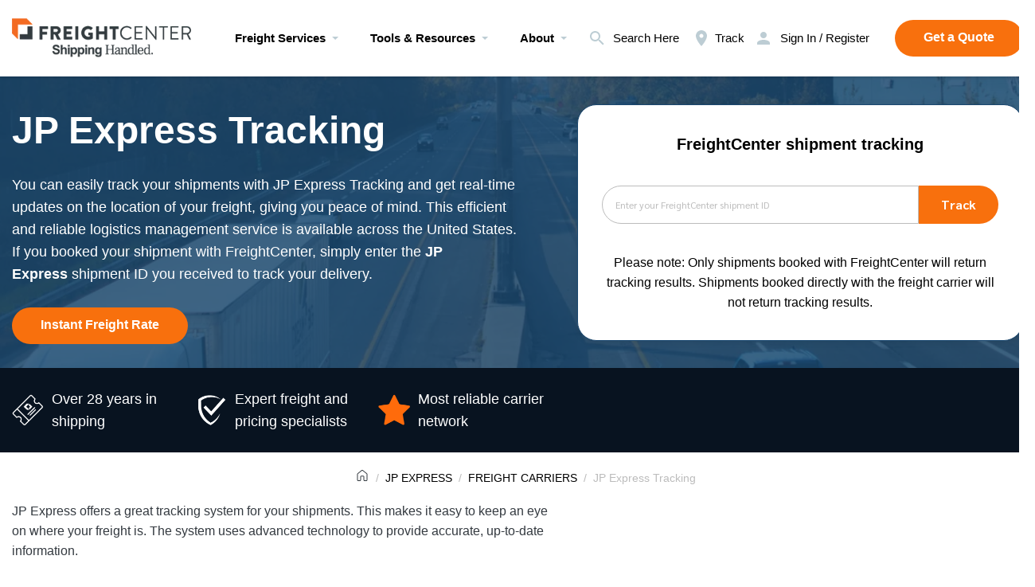

--- FILE ---
content_type: text/html; charset=UTF-8
request_url: https://www.freightcenter.com/carriers/jp-express/tracking/
body_size: 27427
content:
<!doctype html>
<html lang="en-US" prefix="og: https://ogp.me/ns#">

<head><meta charset="UTF-8"><script>if(navigator.userAgent.match(/MSIE|Internet Explorer/i)||navigator.userAgent.match(/Trident\/7\..*?rv:11/i)){var href=document.location.href;if(!href.match(/[?&]nowprocket/)){if(href.indexOf("?")==-1){if(href.indexOf("#")==-1){document.location.href=href+"?nowprocket=1"}else{document.location.href=href.replace("#","?nowprocket=1#")}}else{if(href.indexOf("#")==-1){document.location.href=href+"&nowprocket=1"}else{document.location.href=href.replace("#","&nowprocket=1#")}}}}</script><script>(()=>{class RocketLazyLoadScripts{constructor(){this.v="2.0.3",this.userEvents=["keydown","keyup","mousedown","mouseup","mousemove","mouseover","mouseenter","mouseout","mouseleave","touchmove","touchstart","touchend","touchcancel","wheel","click","dblclick","input","visibilitychange"],this.attributeEvents=["onblur","onclick","oncontextmenu","ondblclick","onfocus","onmousedown","onmouseenter","onmouseleave","onmousemove","onmouseout","onmouseover","onmouseup","onmousewheel","onscroll","onsubmit"]}async t(){this.i(),this.o(),/iP(ad|hone)/.test(navigator.userAgent)&&this.h(),this.u(),this.l(this),this.m(),this.k(this),this.p(this),this._(),await Promise.all([this.R(),this.L()]),this.lastBreath=Date.now(),this.S(this),this.P(),this.D(),this.O(),this.M(),await this.C(this.delayedScripts.normal),await this.C(this.delayedScripts.defer),await this.C(this.delayedScripts.async),this.F("domReady"),await this.T(),await this.j(),await this.I(),this.F("windowLoad"),await this.A(),window.dispatchEvent(new Event("rocket-allScriptsLoaded")),this.everythingLoaded=!0,this.lastTouchEnd&&await new Promise((t=>setTimeout(t,500-Date.now()+this.lastTouchEnd))),this.H(),this.F("all"),this.U(),this.W()}i(){this.CSPIssue=sessionStorage.getItem("rocketCSPIssue"),document.addEventListener("securitypolicyviolation",(t=>{this.CSPIssue||"script-src-elem"!==t.violatedDirective||"data"!==t.blockedURI||(this.CSPIssue=!0,sessionStorage.setItem("rocketCSPIssue",!0))}),{isRocket:!0})}o(){window.addEventListener("pageshow",(t=>{this.persisted=t.persisted,this.realWindowLoadedFired=!0}),{isRocket:!0}),window.addEventListener("pagehide",(()=>{this.onFirstUserAction=null}),{isRocket:!0})}h(){let t;function e(e){t=e}window.addEventListener("touchstart",e,{isRocket:!0}),window.addEventListener("touchend",(function i(o){Math.abs(o.changedTouches[0].pageX-t.changedTouches[0].pageX)<10&&Math.abs(o.changedTouches[0].pageY-t.changedTouches[0].pageY)<10&&o.timeStamp-t.timeStamp<200&&(o.target.dispatchEvent(new PointerEvent("click",{target:o.target,bubbles:!0,cancelable:!0,detail:1})),event.preventDefault(),window.removeEventListener("touchstart",e,{isRocket:!0}),window.removeEventListener("touchend",i,{isRocket:!0}))}),{isRocket:!0})}q(t){this.userActionTriggered||("mousemove"!==t.type||this.firstMousemoveIgnored?"keyup"===t.type||"mouseover"===t.type||"mouseout"===t.type||(this.userActionTriggered=!0,this.onFirstUserAction&&this.onFirstUserAction()):this.firstMousemoveIgnored=!0),"click"===t.type&&t.preventDefault(),this.savedUserEvents.length>0&&(t.stopPropagation(),t.stopImmediatePropagation()),"touchstart"===this.lastEvent&&"touchend"===t.type&&(this.lastTouchEnd=Date.now()),"click"===t.type&&(this.lastTouchEnd=0),this.lastEvent=t.type,this.savedUserEvents.push(t)}u(){this.savedUserEvents=[],this.userEventHandler=this.q.bind(this),this.userEvents.forEach((t=>window.addEventListener(t,this.userEventHandler,{passive:!1,isRocket:!0})))}U(){this.userEvents.forEach((t=>window.removeEventListener(t,this.userEventHandler,{passive:!1,isRocket:!0}))),this.savedUserEvents.forEach((t=>{t.target.dispatchEvent(new window[t.constructor.name](t.type,t))}))}m(){this.eventsMutationObserver=new MutationObserver((t=>{const e="return false";for(const i of t){if("attributes"===i.type){const t=i.target.getAttribute(i.attributeName);t&&t!==e&&(i.target.setAttribute("data-rocket-"+i.attributeName,t),i.target["rocket"+i.attributeName]=new Function("event",t),i.target.setAttribute(i.attributeName,e))}"childList"===i.type&&i.addedNodes.forEach((t=>{if(t.nodeType===Node.ELEMENT_NODE)for(const i of t.attributes)this.attributeEvents.includes(i.name)&&i.value&&""!==i.value&&(t.setAttribute("data-rocket-"+i.name,i.value),t["rocket"+i.name]=new Function("event",i.value),t.setAttribute(i.name,e))}))}})),this.eventsMutationObserver.observe(document,{subtree:!0,childList:!0,attributeFilter:this.attributeEvents})}H(){this.eventsMutationObserver.disconnect(),this.attributeEvents.forEach((t=>{document.querySelectorAll("[data-rocket-"+t+"]").forEach((e=>{e.setAttribute(t,e.getAttribute("data-rocket-"+t)),e.removeAttribute("data-rocket-"+t)}))}))}k(t){Object.defineProperty(HTMLElement.prototype,"onclick",{get(){return this.rocketonclick||null},set(e){this.rocketonclick=e,this.setAttribute(t.everythingLoaded?"onclick":"data-rocket-onclick","this.rocketonclick(event)")}})}S(t){function e(e,i){let o=e[i];e[i]=null,Object.defineProperty(e,i,{get:()=>o,set(s){t.everythingLoaded?o=s:e["rocket"+i]=o=s}})}e(document,"onreadystatechange"),e(window,"onload"),e(window,"onpageshow");try{Object.defineProperty(document,"readyState",{get:()=>t.rocketReadyState,set(e){t.rocketReadyState=e},configurable:!0}),document.readyState="loading"}catch(t){console.log("WPRocket DJE readyState conflict, bypassing")}}l(t){this.originalAddEventListener=EventTarget.prototype.addEventListener,this.originalRemoveEventListener=EventTarget.prototype.removeEventListener,this.savedEventListeners=[],EventTarget.prototype.addEventListener=function(e,i,o){o&&o.isRocket||!t.B(e,this)&&!t.userEvents.includes(e)||t.B(e,this)&&!t.userActionTriggered||e.startsWith("rocket-")||t.everythingLoaded?t.originalAddEventListener.call(this,e,i,o):t.savedEventListeners.push({target:this,remove:!1,type:e,func:i,options:o})},EventTarget.prototype.removeEventListener=function(e,i,o){o&&o.isRocket||!t.B(e,this)&&!t.userEvents.includes(e)||t.B(e,this)&&!t.userActionTriggered||e.startsWith("rocket-")||t.everythingLoaded?t.originalRemoveEventListener.call(this,e,i,o):t.savedEventListeners.push({target:this,remove:!0,type:e,func:i,options:o})}}F(t){"all"===t&&(EventTarget.prototype.addEventListener=this.originalAddEventListener,EventTarget.prototype.removeEventListener=this.originalRemoveEventListener),this.savedEventListeners=this.savedEventListeners.filter((e=>{let i=e.type,o=e.target||window;return"domReady"===t&&"DOMContentLoaded"!==i&&"readystatechange"!==i||("windowLoad"===t&&"load"!==i&&"readystatechange"!==i&&"pageshow"!==i||(this.B(i,o)&&(i="rocket-"+i),e.remove?o.removeEventListener(i,e.func,e.options):o.addEventListener(i,e.func,e.options),!1))}))}p(t){let e;function i(e){return t.everythingLoaded?e:e.split(" ").map((t=>"load"===t||t.startsWith("load.")?"rocket-jquery-load":t)).join(" ")}function o(o){function s(e){const s=o.fn[e];o.fn[e]=o.fn.init.prototype[e]=function(){return this[0]===window&&t.userActionTriggered&&("string"==typeof arguments[0]||arguments[0]instanceof String?arguments[0]=i(arguments[0]):"object"==typeof arguments[0]&&Object.keys(arguments[0]).forEach((t=>{const e=arguments[0][t];delete arguments[0][t],arguments[0][i(t)]=e}))),s.apply(this,arguments),this}}if(o&&o.fn&&!t.allJQueries.includes(o)){const e={DOMContentLoaded:[],"rocket-DOMContentLoaded":[]};for(const t in e)document.addEventListener(t,(()=>{e[t].forEach((t=>t()))}),{isRocket:!0});o.fn.ready=o.fn.init.prototype.ready=function(i){function s(){parseInt(o.fn.jquery)>2?setTimeout((()=>i.bind(document)(o))):i.bind(document)(o)}return t.realDomReadyFired?!t.userActionTriggered||t.fauxDomReadyFired?s():e["rocket-DOMContentLoaded"].push(s):e.DOMContentLoaded.push(s),o([])},s("on"),s("one"),s("off"),t.allJQueries.push(o)}e=o}t.allJQueries=[],o(window.jQuery),Object.defineProperty(window,"jQuery",{get:()=>e,set(t){o(t)}})}P(){const t=new Map;document.write=document.writeln=function(e){const i=document.currentScript,o=document.createRange(),s=i.parentElement;let n=t.get(i);void 0===n&&(n=i.nextSibling,t.set(i,n));const c=document.createDocumentFragment();o.setStart(c,0),c.appendChild(o.createContextualFragment(e)),s.insertBefore(c,n)}}async R(){return new Promise((t=>{this.userActionTriggered?t():this.onFirstUserAction=t}))}async L(){return new Promise((t=>{document.addEventListener("DOMContentLoaded",(()=>{this.realDomReadyFired=!0,t()}),{isRocket:!0})}))}async I(){return this.realWindowLoadedFired?Promise.resolve():new Promise((t=>{window.addEventListener("load",t,{isRocket:!0})}))}M(){this.pendingScripts=[];this.scriptsMutationObserver=new MutationObserver((t=>{for(const e of t)e.addedNodes.forEach((t=>{"SCRIPT"!==t.tagName||t.noModule||t.isWPRocket||this.pendingScripts.push({script:t,promise:new Promise((e=>{const i=()=>{const i=this.pendingScripts.findIndex((e=>e.script===t));i>=0&&this.pendingScripts.splice(i,1),e()};t.addEventListener("load",i,{isRocket:!0}),t.addEventListener("error",i,{isRocket:!0}),setTimeout(i,1e3)}))})}))})),this.scriptsMutationObserver.observe(document,{childList:!0,subtree:!0})}async j(){await this.J(),this.pendingScripts.length?(await this.pendingScripts[0].promise,await this.j()):this.scriptsMutationObserver.disconnect()}D(){this.delayedScripts={normal:[],async:[],defer:[]},document.querySelectorAll("script[type$=rocketlazyloadscript]").forEach((t=>{t.hasAttribute("data-rocket-src")?t.hasAttribute("async")&&!1!==t.async?this.delayedScripts.async.push(t):t.hasAttribute("defer")&&!1!==t.defer||"module"===t.getAttribute("data-rocket-type")?this.delayedScripts.defer.push(t):this.delayedScripts.normal.push(t):this.delayedScripts.normal.push(t)}))}async _(){await this.L();let t=[];document.querySelectorAll("script[type$=rocketlazyloadscript][data-rocket-src]").forEach((e=>{let i=e.getAttribute("data-rocket-src");if(i&&!i.startsWith("data:")){i.startsWith("//")&&(i=location.protocol+i);try{const o=new URL(i).origin;o!==location.origin&&t.push({src:o,crossOrigin:e.crossOrigin||"module"===e.getAttribute("data-rocket-type")})}catch(t){}}})),t=[...new Map(t.map((t=>[JSON.stringify(t),t]))).values()],this.N(t,"preconnect")}async $(t){if(await this.G(),!0!==t.noModule||!("noModule"in HTMLScriptElement.prototype))return new Promise((e=>{let i;function o(){(i||t).setAttribute("data-rocket-status","executed"),e()}try{if(navigator.userAgent.includes("Firefox/")||""===navigator.vendor||this.CSPIssue)i=document.createElement("script"),[...t.attributes].forEach((t=>{let e=t.nodeName;"type"!==e&&("data-rocket-type"===e&&(e="type"),"data-rocket-src"===e&&(e="src"),i.setAttribute(e,t.nodeValue))})),t.text&&(i.text=t.text),t.nonce&&(i.nonce=t.nonce),i.hasAttribute("src")?(i.addEventListener("load",o,{isRocket:!0}),i.addEventListener("error",(()=>{i.setAttribute("data-rocket-status","failed-network"),e()}),{isRocket:!0}),setTimeout((()=>{i.isConnected||e()}),1)):(i.text=t.text,o()),i.isWPRocket=!0,t.parentNode.replaceChild(i,t);else{const i=t.getAttribute("data-rocket-type"),s=t.getAttribute("data-rocket-src");i?(t.type=i,t.removeAttribute("data-rocket-type")):t.removeAttribute("type"),t.addEventListener("load",o,{isRocket:!0}),t.addEventListener("error",(i=>{this.CSPIssue&&i.target.src.startsWith("data:")?(console.log("WPRocket: CSP fallback activated"),t.removeAttribute("src"),this.$(t).then(e)):(t.setAttribute("data-rocket-status","failed-network"),e())}),{isRocket:!0}),s?(t.fetchPriority="high",t.removeAttribute("data-rocket-src"),t.src=s):t.src="data:text/javascript;base64,"+window.btoa(unescape(encodeURIComponent(t.text)))}}catch(i){t.setAttribute("data-rocket-status","failed-transform"),e()}}));t.setAttribute("data-rocket-status","skipped")}async C(t){const e=t.shift();return e?(e.isConnected&&await this.$(e),this.C(t)):Promise.resolve()}O(){this.N([...this.delayedScripts.normal,...this.delayedScripts.defer,...this.delayedScripts.async],"preload")}N(t,e){this.trash=this.trash||[];let i=!0;var o=document.createDocumentFragment();t.forEach((t=>{const s=t.getAttribute&&t.getAttribute("data-rocket-src")||t.src;if(s&&!s.startsWith("data:")){const n=document.createElement("link");n.href=s,n.rel=e,"preconnect"!==e&&(n.as="script",n.fetchPriority=i?"high":"low"),t.getAttribute&&"module"===t.getAttribute("data-rocket-type")&&(n.crossOrigin=!0),t.crossOrigin&&(n.crossOrigin=t.crossOrigin),t.integrity&&(n.integrity=t.integrity),t.nonce&&(n.nonce=t.nonce),o.appendChild(n),this.trash.push(n),i=!1}})),document.head.appendChild(o)}W(){this.trash.forEach((t=>t.remove()))}async T(){try{document.readyState="interactive"}catch(t){}this.fauxDomReadyFired=!0;try{await this.G(),document.dispatchEvent(new Event("rocket-readystatechange")),await this.G(),document.rocketonreadystatechange&&document.rocketonreadystatechange(),await this.G(),document.dispatchEvent(new Event("rocket-DOMContentLoaded")),await this.G(),window.dispatchEvent(new Event("rocket-DOMContentLoaded"))}catch(t){console.error(t)}}async A(){try{document.readyState="complete"}catch(t){}try{await this.G(),document.dispatchEvent(new Event("rocket-readystatechange")),await this.G(),document.rocketonreadystatechange&&document.rocketonreadystatechange(),await this.G(),window.dispatchEvent(new Event("rocket-load")),await this.G(),window.rocketonload&&window.rocketonload(),await this.G(),this.allJQueries.forEach((t=>t(window).trigger("rocket-jquery-load"))),await this.G();const t=new Event("rocket-pageshow");t.persisted=this.persisted,window.dispatchEvent(t),await this.G(),window.rocketonpageshow&&window.rocketonpageshow({persisted:this.persisted})}catch(t){console.error(t)}}async G(){Date.now()-this.lastBreath>45&&(await this.J(),this.lastBreath=Date.now())}async J(){return document.hidden?new Promise((t=>setTimeout(t))):new Promise((t=>requestAnimationFrame(t)))}B(t,e){return e===document&&"readystatechange"===t||(e===document&&"DOMContentLoaded"===t||(e===window&&"DOMContentLoaded"===t||(e===window&&"load"===t||e===window&&"pageshow"===t)))}static run(){(new RocketLazyLoadScripts).t()}}RocketLazyLoadScripts.run()})();</script>
    
    <meta http-equiv="X-UA-Compatible" content="ie=edge">
            <!--<link rel="canonical" href="https://www.freightcenter.com/carriers/jp-express/tracking/">-->
    
    <!--remove meta name="robots" after development-->
    <!-- <meta name="robots" content="noindex, nofollow" /> -->
    <meta property="og:image" content="https://www.freightcenter.com/wp-content/themes/theme-sp/img/opengraph.png" />
    <meta property="og:image:width" content="1200" />
    <meta property="og:image:height" content="630" />

    <link type="image/png" sizes="16x16" rel="icon" href="https://www.freightcenter.com/wp-content/themes/theme-sp/img/favicon/favicon-16x16.png">
    <link type="image/png" sizes="32x32" rel="icon" href="https://www.freightcenter.com/wp-content/themes/theme-sp/img/favicon/favicon-32x32.png">
    <link type="image/png" sizes="48x48" rel="icon" href="https://www.freightcenter.com/wp-content/themes/theme-sp/img/favicon/favicon-48x48.png">
    <link sizes="180x180" rel="apple-touch-icon" href="https://www.freightcenter.com/wp-content/themes/theme-sp/img/favicon/apple-touch-icon-180x180.png">
    <link color="#f8700d" rel="mask-icon" href="https://www.freightcenter.com/wp-content/themes/theme-sp/img/favicon/safari-pinned-tab-16x16_new.svg">
    <meta name="msapplication-TileColor" content="#ffffff">
    <meta name="msapplication-TileImage" content="https://www.freightcenter.com/wp-content/themes/theme-sp/img/favicon/mstile-144x144.png">
    <meta name="application-name" content="Freight Center">
    <meta name="msapplication-config" content="https://www.freightcenter.com/wp-content/themes/theme-sp/others/browserconfig.xml">
    <!-- <link rel="manifest" href="https://www.freightcenter.com/wp-content/themes/theme-sp/others/manifest.json"> -->
    <meta name="theme-color" content="#ffffff">
    	<style>img:is([sizes="auto" i], [sizes^="auto," i]) { contain-intrinsic-size: 3000px 1500px }</style>
	
<!-- Search Engine Optimization by Rank Math PRO - https://rankmath.com/ -->
<title>JP Express Tracking | Instant Shipment Information.</title>
<link crossorigin data-rocket-preconnect href="https://www.clarity.ms" rel="preconnect">
<link crossorigin data-rocket-preconnect href="https://scripts.clarity.ms" rel="preconnect">
<link crossorigin data-rocket-preconnect href="https://connect.facebook.net" rel="preconnect">
<link crossorigin data-rocket-preconnect href="https://bat.bing.com" rel="preconnect">
<link crossorigin data-rocket-preconnect href="https://www.googletagmanager.com" rel="preconnect">
<link crossorigin data-rocket-preconnect href="https://googleads.g.doubleclick.net" rel="preconnect">
<link crossorigin data-rocket-preconnect href="https://secure.365-bright-astute.com" rel="preconnect">
<style id="rocket-critical-css">*{padding:0;margin:0;border:0}*,:after,:before{-webkit-box-sizing:border-box;box-sizing:border-box}:active,:focus{outline:0}a{color:inherit}a:link,a:visited{text-decoration:none}ul li{list-style:none}img{vertical-align:top;max-width:100%;height:auto}.h4,h1,h2,h3,h4,h5{font-weight:inherit;font-size:inherit}input:-webkit-autofill{-webkit-box-shadow:none}button,input{font-family:Sarabun,Arial,Helvetica,sans-serif;font-size:inherit}button{color:inherit;background-color:inherit}input[type=text]{-webkit-appearance:none;-moz-appearance:none;appearance:none;resize:none}body,html{height:100%;min-width:320px}body{line-height:1;font-family:Sarabun,Arial,Helvetica,sans-serif;font-size:1rem;color:#000;overflow-x:hidden;text-rendering:optimizeLegibility;-ms-text-size-adjust:100%;-moz-text-size-adjust:100%;-webkit-text-size-adjust:100%;-webkit-font-smoothing:antialiased;-moz-osx-font-smoothing:grayscale;background:#fff}.wrapper{min-height:100%;overflow:hidden;display:grid;grid-template-columns:1fr;grid-template-rows:auto 1fr auto;position:relative;z-index:1}[class*=__container]{max-width:82.5rem;-webkit-box-sizing:content-box;box-sizing:content-box;margin:0 auto;padding:0 .9375rem}[class*=__image-ibg]{position:relative}[class*=__image-ibg] img{position:absolute;width:100%;height:100%;top:0;left:0;-o-object-fit:cover;object-fit:cover}@font-face{font-family:Sarabun;src:url(https://www.freightcenter.com/wp-content/themes/theme-sp/fonts/Sarabun-Light.woff2) format("woff2"),url(https://www.freightcenter.com/wp-content/themes/theme-sp/fonts/Sarabun-Light.woff) format("woff");font-weight:300;font-style:normal;font-display:swap}@font-face{font-family:Sarabun;src:url(https://www.freightcenter.com/wp-content/themes/theme-sp/fonts/Sarabun-Regular.woff2) format("woff2"),url(https://www.freightcenter.com/wp-content/themes/theme-sp/fonts/Sarabun-Regular.woff) format("woff");font-weight:400;font-style:normal;font-display:swap}@font-face{font-family:Sarabun;src:url(https://www.freightcenter.com/wp-content/themes/theme-sp/fonts/Sarabun-Medium.woff2) format("woff2"),url(https://www.freightcenter.com/wp-content/themes/theme-sp/fonts/Sarabun-Medium.woff) format("woff");font-weight:500;font-style:normal;font-display:swap}@font-face{font-family:Sarabun;src:url(https://www.freightcenter.com/wp-content/themes/theme-sp/fonts/Sarabun-Bold.woff2) format("woff2"),url(https://www.freightcenter.com/wp-content/themes/theme-sp/fonts/Sarabun-Bold.woff) format("woff");font-weight:700;font-style:normal;font-display:swap}@media (min-width:47.99875em){.breadcrumbs_center .breadcrumbs__content{display:-webkit-box;display:-ms-flexbox;display:flex;-webkit-box-pack:center;-ms-flex-pack:center;justify-content:center}}.breadcrumbs__content{padding:20px 0 17px}.breadcrumbs__list{overflow-x:auto;display:-webkit-box;display:-ms-flexbox;display:flex;-webkit-box-align:center;-ms-flex-align:center;align-items:center;-ms-flex-wrap:nowrap;flex-wrap:nowrap}.breadcrumbs__list li{display:-webkit-box;display:-ms-flexbox;display:flex;-webkit-box-align:center;-ms-flex-align:center;align-items:center;font-weight:400;font-size:14px;line-height:20px}.breadcrumbs__list li:not(:last-child){position:relative;display:-webkit-box;display:-ms-flexbox;display:flex}.breadcrumbs__list li:not(:last-child) a{margin-right:8px}.breadcrumbs__list li:not(:last-child):after{content:"/";display:block;width:4px;color:#bcbcbc;margin-right:8px}.breadcrumbs__list li span{white-space:nowrap;color:#bcbcbc}.breadcrumbs__list li a{white-space:nowrap}.form{width:100%;padding:24px;background:#fff;-webkit-box-shadow:0 1px 10px rgba(0,0,0,.08);box-shadow:0 1px 10px rgba(0,0,0,.08);border-radius:24px;max-width:1096px}@media (max-width:29.99875em){.form{margin:0 15px;padding:20px 10px}}.form_delivery{max-width:560px;margin-left:0;margin-right:0}.form__title{display:block;font-weight:700;font-size:18px;line-height:24px;color:#1b4870!important;margin-bottom:18px}:root{--swiper-theme-color:#007aff;--swiper-navigation-size:44px}form{position:relative}form:before{content:"";position:absolute;top:0;left:0;right:0;bottom:0;background:rgba(247,247,250,.5);visibility:hidden;opacity:0;z-index:2}form:after{content:"";position:absolute;bottom:0;left:50%;margin-left:-30px;width:60px;height:64px;background-size:cover;visibility:hidden;opacity:0;z-index:9999}.trackForm{display:-webkit-box;display:-ms-flexbox;display:flex;-webkit-box-pack:center;-ms-flex-pack:center;justify-content:center}.trackForm .button{margin:0}*{padding:0;margin:0;border:0}*,:after,:before{-webkit-box-sizing:border-box;box-sizing:border-box}:active,:focus{outline:0}a{color:inherit}a:link,a:visited{text-decoration:none}ul li{list-style:none}img{vertical-align:top;max-width:100%;height:auto}.h4,h1,h2,h3,h4,h5{font-weight:inherit;font-size:inherit}input:-webkit-autofill{-webkit-box-shadow:none}button,input{font-family:Sarabun,Arial,Helvetica,sans-serif;font-size:inherit}button{color:inherit;background-color:inherit}input[type=text]{-webkit-appearance:none;-moz-appearance:none;appearance:none;resize:none}body,html{height:100%;min-width:320px}body{line-height:1;font-family:Sarabun,Arial,Helvetica,sans-serif;font-size:1rem;color:#000;overflow-x:hidden;text-rendering:optimizeLegibility;-ms-text-size-adjust:100%;-moz-text-size-adjust:100%;-webkit-text-size-adjust:100%;-webkit-font-smoothing:antialiased;-moz-osx-font-smoothing:grayscale;background:#fff}.wrapper{min-height:100%;overflow:hidden;display:grid;grid-template-columns:1fr;grid-template-rows:auto 1fr auto;position:relative;z-index:1}[class*=__container]{max-width:82.5rem;-webkit-box-sizing:content-box;box-sizing:content-box;margin:0 auto;padding:0 .9375rem}[class*=__image-ibg]{position:relative}[class*=__image-ibg] img{position:absolute;width:100%;height:100%;top:0;left:0;-o-object-fit:cover;object-fit:cover}.header .menu__subitem [data-spoller]+ul a{position:relative}.header .menu__subitem [data-spoller]+ul a:before{content:"";display:block;width:100%;height:1px;position:absolute;bottom:-2px;left:0;background:#343a40;-webkit-transform-origin:100% 0;-ms-transform-origin:100% 0;transform-origin:100% 0;-webkit-transform:scaleX(0);-ms-transform:scaleX(0);transform:scaleX(0)}@font-face{font-family:Sarabun;src:url(https://www.freightcenter.com/wp-content/themes/theme-sp/fonts/Sarabun-Light.woff2) format("woff2"),url(https://www.freightcenter.com/wp-content/themes/theme-sp/fonts/Sarabun-Light.woff) format("woff");font-weight:300;font-style:normal;font-display:swap}@font-face{font-family:Sarabun;src:url(https://www.freightcenter.com/wp-content/themes/theme-sp/fonts/Sarabun-Regular.woff2) format("woff2"),url(https://www.freightcenter.com/wp-content/themes/theme-sp/fonts/Sarabun-Regular.woff) format("woff");font-weight:400;font-style:normal;font-display:swap}@font-face{font-family:Sarabun;src:url(https://www.freightcenter.com/wp-content/themes/theme-sp/fonts/Sarabun-Medium.woff2) format("woff2"),url(https://www.freightcenter.com/wp-content/themes/theme-sp/fonts/Sarabun-Medium.woff) format("woff");font-weight:500;font-style:normal;font-display:swap}@font-face{font-family:Sarabun;src:url(https://www.freightcenter.com/wp-content/themes/theme-sp/fonts/Sarabun-Bold.woff2) format("woff2"),url(https://www.freightcenter.com/wp-content/themes/theme-sp/fonts/Sarabun-Bold.woff) format("woff");font-weight:700;font-style:normal;font-display:swap}.header{height:6rem;background:#fff;z-index:2;color:#343a40;-webkit-box-shadow:0 1px 4px rgba(0,0,0,.2);box-shadow:0 1px 4px rgba(0,0,0,.2)}@media (max-width:61.99875em){.header{height:3.375rem}}.header__container{height:100%}.header__content{height:100%;display:grid;-webkit-box-align:center;-ms-flex-align:center;align-items:center;grid-template-columns:[start] 220px 60px auto 1fr auto [end];grid-template-areas:"logo . menu . actions";position:relative}@media (max-width:1180px){.header__content{grid-template-columns:[start] 163px 30px auto 1fr auto [end]}}@media (max-width:61.99875em){.header__content{grid-template-columns:[start] 163px 1fr auto 21px 26px [end];grid-template-areas:"logo . actions . burger"}}.header__logo{grid-area:logo}.header__logo img{max-height:40px;max-width:225px;position:relative;z-index:9999}@media (max-width:1180px){.header__logo img{max-width:163px}}@media (max-width:29.99875em){.header__content{grid-template-columns:[start] 120px 1fr auto 21px 26px [end]}.header__logo img{max-width:120px}}.header__menu{grid-area:menu}.header__icons{grid-area:actions;display:-webkit-box;display:-ms-flexbox;display:flex;-webkit-box-align:center;-ms-flex-align:center;align-items:center}@media (max-width:61.99875em){.header__icons{grid-template-columns:22px;gap:16px}}.header__icons .button{margin-left:16px}.header__icon{display:grid;grid-template-columns:24px auto;gap:5px;-webkit-box-align:center;-ms-flex-align:center;align-items:center;margin-right:16px;font-weight:500;font-size:14px;line-height:18px}.header__icon span{position:relative}.header__icon span:before{content:"";display:block;width:100%;height:1px;position:absolute;bottom:-2px;left:0;background:#343a40;-webkit-transform-origin:100% 0;-ms-transform-origin:100% 0;transform-origin:100% 0;-webkit-transform:scaleX(0);-ms-transform:scaleX(0);transform:scaleX(0)}.header__icon svg{max-width:24px}@media (max-width:61.99875em){.header__icon{grid-template-columns:22px;gap:0;margin-right:0}.header__icon span{display:none}.header__icon svg{max-width:22px}.header__icon svg{fill:#25221d}}@media (min-width:61.99875em){.page-menu{display:none}}.header .menu__list{display:grid;grid-template-columns:repeat(3,auto);-webkit-column-gap:32px;-moz-column-gap:32px;column-gap:32px;row-gap:25px}@media (max-width:1180px){.header__icons .button{margin-left:8px}.header .menu__list{-webkit-column-gap:16px;-moz-column-gap:16px;column-gap:16px}}.header .menu__list>li{display:-webkit-box;display:-ms-flexbox;display:flex;-webkit-box-align:center;-ms-flex-align:center;align-items:center}.header .menu__subitem [data-spoller]{display:grid;grid-template-columns:auto 24px;-webkit-box-align:center;-ms-flex-align:center;align-items:center}.header .menu__subitem [data-spoller] span{font-weight:700;font-size:18px;line-height:24px}.header .menu__subitem [data-spoller]+ul{position:absolute;top:100%;left:calc((100vw - 1320px)/ -2);background:#fff;-webkit-box-shadow:0 1px 4px rgba(0,0,0,.2);box-shadow:0 1px 4px rgba(0,0,0,.2);width:100vw;padding:10px calc((100vw - 1320px)/ 2)}@media (max-width:1350px){.header .menu__subitem [data-spoller]+ul{left:-15px;padding:10px 15px}}.header .menu__subitem [data-spoller]+ul li:not(:last-child){margin-bottom:10px}.header .menu__subitem [data-spoller]+ul a{text-transform:capitalize}.page-menu{position:fixed;top:54px;left:0;right:0;bottom:0;height:calc(100vh - 54px);width:100vw;background:#e6edf0;z-index:3;-webkit-transform:translate3d(-100%,0,0);transform:translate3d(-100%,0,0);color:#343a40}.page-menu__container{height:100%}.page-menu__content{padding-top:.625rem;padding-bottom:2.125rem;display:-webkit-box;display:-ms-flexbox;display:flex;-webkit-box-orient:vertical;-webkit-box-direction:normal;-ms-flex-direction:column;flex-direction:column;-ms-flex-item-align:center;align-self:center;-webkit-box-align:center;-ms-flex-align:center;align-items:center;-webkit-box-pack:center;-ms-flex-pack:center;justify-content:center;height:100%;overflow-y:auto}.icon-menu{grid-area:burger;display:none;position:relative;width:26px;height:16px}.icon-menu span,.icon-menu::after,.icon-menu::before{content:"";left:0;position:absolute;width:100%;height:2px;background:#25221d;border-radius:4px}.icon-menu::before{top:0}.icon-menu::after{bottom:0}.icon-menu span{top:45%}@media (max-width:61.99875em){.icon-menu{display:block;display:-webkit-box;display:-ms-flexbox;display:flex}}.page_worldwide .s-delivery{padding-bottom:50px}@media screen and (max-width:767px){.page_worldwide .s-delivery{padding-top:20px!important}}.page_worldwide .s-delivery:after,.page_worldwide .s-delivery:before{content:none}.page_worldwide .s-delivery__content{-webkit-column-gap:35px;-moz-column-gap:35px;column-gap:35px;padding:0}@media (max-width:47.99875em){.search-form__input::-webkit-input-placeholder{font-size:14px}.search-form__input::-moz-placeholder{font-size:14px}.search-form__input:-ms-input-placeholder{font-size:14px}.search-form__input::-ms-input-placeholder{font-size:14px}}.home-slider__prev{grid-area:prev}.home-slider__next{grid-area:next;-webkit-transform:rotate(180deg);-ms-transform:rotate(180deg);transform:rotate(180deg)}.home-slider__pagination{grid-area:pagination;align-self:flex-start}.home-slider__mainSlider{grid-area:mainSlider;min-width:0}.home-slider__imageSlider{grid-area:imageSlider;min-width:0}.trackForm .button{margin:0!important;padding:0!important;max-height:48px}.search-form{width:100%;height:100%;position:absolute;z-index:2;background:#fff;opacity:0;visibility:hidden;display:grid;-webkit-box-align:center;-ms-flex-align:center;align-items:center}.search-form__content{grid-template-columns:.5fr 24px 24px;gap:20px;display:grid;-webkit-box-align:center;-ms-flex-align:center;align-items:center;-webkit-box-pack:center;-ms-flex-pack:center;justify-content:center}.search-form__box{padding-top:6px;position:relative;left:-25px}.search-form__box svg{width:24px}.search-form__input{display:-webkit-box;display:-ms-flexbox;display:flex;-webkit-box-align:center;-ms-flex-align:center;align-items:center;padding:.4375rem .5rem .4375rem 1rem;background:rgba(0,0,0,0);height:100%;color:#000;line-height:1.625;border:1px solid #bcbcbc;border-radius:24px;position:relative;right:-30px}.search-form__close{position:relative;left:-20px}.hero-bar{background:#081320}.hero-bar__container{padding:25px 0!important;display:grid!important;grid-template-columns:1fr 1fr 1fr;max-width:calc(100% - 600px)!important;margin:0!important;gap:0 20px}.hero-bar .icon-block{display:-webkit-box;display:-ms-flexbox;display:flex;-webkit-box-align:center;-ms-flex-align:center;align-items:center;color:#fff}.hero-bar .icon-block img{width:40px;margin-right:10px}@media screen and (max-width:767px){.hero-bar__container{max-width:-webkit-max-content!important;max-width:-moz-max-content!important;max-width:max-content!important}.hero-bar .icon-block{font-size:14px;line-height:1.3}.hero-bar .icon-block img{width:30px!important}}*{padding:0;margin:0;border:0}*,:after,:before{-webkit-box-sizing:border-box;box-sizing:border-box}:active,:focus{outline:0}a{color:inherit}a:link,a:visited{text-decoration:none}ul li{list-style:none}img{vertical-align:top;max-width:100%;height:auto}.h4,h1,h2,h3,h4,h5{font-weight:inherit;font-size:inherit}input:-webkit-autofill{-webkit-box-shadow:none}button,input{font-family:Sarabun,Arial,Helvetica,sans-serif;font-size:inherit}button{color:inherit;background-color:inherit}input[type=text]{-webkit-appearance:none;-moz-appearance:none;appearance:none;resize:none}body,html{height:100%;min-width:320px}.wrapper{min-height:100%;overflow:hidden;display:grid;grid-template-columns:1fr;grid-template-rows:auto 1fr auto;position:relative;z-index:1}[class*=__container]{max-width:82.5rem;-webkit-box-sizing:content-box;box-sizing:content-box;margin:0 auto;padding:0 .9375rem}[class*=__image-ibg]{position:relative}[class*=__image-ibg] img{position:absolute;width:100%;height:100%;top:0;left:0;-o-object-fit:cover;object-fit:cover}@font-face{font-family:Sarabun;src:url(https://www.freightcenter.com/wp-content/themes/theme-sp/fonts/Sarabun-Light.woff2) format("woff2"),url(https://www.freightcenter.com/wp-content/themes/theme-sp/fonts/Sarabun-Light.woff) format("woff");font-weight:300;font-style:normal;font-display:swap}@font-face{font-family:Sarabun;src:url(https://www.freightcenter.com/wp-content/themes/theme-sp/fonts/Sarabun-Regular.woff2) format("woff2"),url(https://www.freightcenter.com/wp-content/themes/theme-sp/fonts/Sarabun-Regular.woff) format("woff");font-weight:400;font-style:normal;font-display:swap}@font-face{font-family:Sarabun;src:url(https://www.freightcenter.com/wp-content/themes/theme-sp/fonts/Sarabun-Medium.woff2) format("woff2"),url(https://www.freightcenter.com/wp-content/themes/theme-sp/fonts/Sarabun-Medium.woff) format("woff");font-weight:500;font-style:normal;font-display:swap}@font-face{font-family:Sarabun;src:url(https://www.freightcenter.com/wp-content/themes/theme-sp/fonts/Sarabun-Bold.woff2) format("woff2"),url(https://www.freightcenter.com/wp-content/themes/theme-sp/fonts/Sarabun-Bold.woff) format("woff");font-weight:700;font-style:normal;font-display:swap}.button{display:inline-block;padding:12px 36px 14px;background:#f8700d;border-radius:24px;font-weight:700;font-size:16px;line-height:20px;color:#fff;text-align:center}.button_white{background:#fff;color:#000}.page-heading{color:#fff;max-width:640px}.page-heading h1{font-weight:700;font-size:48px;line-height:60px;margin-bottom:16px}@media (max-width:47.99875em){.page-heading h1{font-size:32px;line-height:36px;text-align:center}}.page-heading p{font-weight:400;font-size:18px;line-height:28px}.page-heading__buttons{margin-top:28px}@media (max-width:47.99875em){.page-heading p{font-size:16px;line-height:25px;text-align:center}.page-heading__buttons{display:grid;gap:16px}}.paralax-box{position:relative}.paralax-box .paralax-box__content{position:relative;min-height:350px;padding:30px 0}@media (max-width:47.99875em){.paralax-box .paralax-box__content{padding:40px 0;min-height:248px;display:-webkit-box;display:-ms-flexbox;display:flex;-webkit-box-orient:vertical;-webkit-box-direction:normal;-ms-flex-direction:column;flex-direction:column;-webkit-box-pack:center;-ms-flex-pack:center;justify-content:center;-webkit-box-align:center;-ms-flex-align:center;align-items:center}.paralax-box .paralax-box__content .page-heading{display:-webkit-box;display:-ms-flexbox;display:flex;-webkit-box-orient:vertical;-webkit-box-direction:normal;-ms-flex-direction:column;flex-direction:column;-webkit-box-pack:center;-ms-flex-pack:center;justify-content:center;-webkit-box-align:center;-ms-flex-align:center;align-items:center}}.paralax-box__image-ibg{position:absolute;top:0;left:0;bottom:0;right:0;z-index:-1}.paralax-box__image-ibg:before{content:"";display:block;position:absolute;top:0;left:0;bottom:0;right:0;background:#1b4870;opacity:.85;z-index:2}.solutions__head{margin-bottom:40px;max-width:868px}@media (max-width:47.99875em){.reviews .review__slider{grid-area:slider}}@media (max-width:47.99875em){.reviews .review__next{grid-area:prev;grid-area:next}}.s-action{padding:32px 0;color:#fff}.s-delivery{position:relative;padding-bottom:140px}.s-delivery:before{content:"";position:absolute;width:270px;height:227px;left:0;top:0;background:#bdcdd4;opacity:.1;z-index:-1}.s-delivery:after{content:"";position:absolute;width:270px;height:227px;left:10%;top:128px;background:#bdcdd4;opacity:.1;z-index:-1}@media (max-width:600px){.s-delivery{padding-bottom:20px}.s-delivery:after{left:50%;-webkit-transform:translateX(-50%);-ms-transform:translateX(-50%);transform:translateX(-50%)}}.s-delivery__content{padding:37px 0 0;display:grid;grid-template-columns:1fr 560px;-webkit-column-gap:88px;-moz-column-gap:88px;column-gap:88px;row-gap:20px;-webkit-box-align:start;-ms-flex-align:start;align-items:flex-start}@media (max-width:61.99875em){.s-delivery__content{grid-template-columns:1fr}}.s-delivery__text{display:-webkit-box;display:-ms-flexbox;display:flex;-webkit-box-orient:vertical;-webkit-box-direction:normal;-ms-flex-direction:column;flex-direction:column}.s-delivery__text.with-form{min-height:220px}@media (max-width:600px){.s-delivery__text{padding-bottom:20px}}.shipment{background:#e6edf0;padding:37px 0 35px}.shipment__text{display:-webkit-box;display:-ms-flexbox;display:flex;-webkit-box-orient:vertical;-webkit-box-direction:normal;-ms-flex-direction:column;flex-direction:column;-webkit-box-align:center;-ms-flex-align:center;align-items:center}.shipment__text p{font-weight:400;font-size:16px;line-height:25px;text-align:center}.shipment__form{display:grid;grid-template-columns:312px 112px;grid-template-rows:48px;margin-bottom:16px}.shipment__form input{background:#fff;border-radius:40px 0 0 40px;height:100%;padding:18px 16px;font-weight:400;font-size:12px;line-height:12px}.shipment__form input::-webkit-input-placeholder{color:#bcbcbc}.shipment__form input::-moz-placeholder{color:#bcbcbc}.shipment__form input:-moz-placeholder{color:#bcbcbc}.shipment__form input:-ms-input-placeholder{color:#bcbcbc}.shipment__form button{height:100%;border-radius:0 40px 40px 0}@media (max-width:29.99875em){.shipment__form{width:100%;grid-template-columns:1fr 104px}}h1{font-size:48px!important;line-height:76.8px!important}h2{font-size:36px!important;line-height:57.6px!important}h3{font-size:28px!important;line-height:44.8px!important}.h4,h4{font-size:20px!important;line-height:32px!important}body{color:#000;overflow-x:hidden;text-rendering:optimizeLegibility;-ms-text-size-adjust:100%;-moz-text-size-adjust:100%;-webkit-text-size-adjust:100%;-webkit-font-smoothing:antialiased;-moz-osx-font-smoothing:grayscale;background:#fff;font-size:18px!important;line-height:28.8px!important;font-family:sans-serif}.header .menu__subitem [data-spoller] span,.header .menu__subitem [data-spoller]+ul li,.header__icon,nav.header__menu.menu *,nav.header__menu.menu a{font-size:15px!important;color:#000!important;line-height:24px!important}@media (max-width:767.5px){h1{font-size:32px!important;line-height:51.2px!important}h2{font-size:26px!important;line-height:41.6px!important}h3{font-size:22px!important;line-height:35.2px!important}.h4,h4{font-size:19px!important;line-height:30.4px!important}body{font-size:17px!important;line-height:27.2px!important}.header .menu__subitem [data-spoller] span,.header .menu__subitem [data-spoller]+ul li,.header__icon,nav.header__menu.menu *,nav.header__menu.menu a{font-size:14px!important;color:#000!important;line-height:22.4px!important;-webkit-box-pack:center;-ms-flex-pack:center;justify-content:center}}section.paralax-box .button_white{background:#f8700d;color:#fff}.custom_form_tabs_title{text-align:center;color:#000!important;font-weight:700;font-size:20px;line-height:24px}@media (max-width:900px){[class*=__container] *{max-width:calc(100vw - 30px)}}@media (max-width:900px){.header__content>.header__menu,.header__icons .button{display:none}.search-form__input{width:70vw}}input[type=search]::-webkit-search-cancel-button,input[type=search]::-webkit-search-decoration,input[type=search]::-webkit-search-results-button,input[type=search]::-webkit-search-results-decoration{-webkit-appearance:none}.search-form__close{display:-webkit-box;display:-ms-flexbox;display:flex;-webkit-box-align:center;-ms-flex-align:center;align-items:center;-webkit-box-pack:center;-ms-flex-pack:center;justify-content:center}input::-webkit-inner-spin-button,input::-webkit-outer-spin-button{-webkit-appearance:none;margin:0}@media (max-width:1345px){body{opacity:1;overflow-x:auto;width:-webkit-fit-content;width:-moz-fit-content;width:fit-content}}@media (max-width:800px){.page-heading h1,.page-heading p{text-align:left!important}}.icon-menu::before{top:11px;max-width:26px}.header__icon-menu.icon-menu{width:50px;height:40px;padding:10px;-webkit-box-align:center;-ms-flex-align:center;align-items:center;display:none}.icon-menu span{max-width:26px}.icon-menu::after{bottom:11px;max-width:26px}@media (max-width:1000px){.paralax-box__content .form_delivery{margin-top:20px}.header__icon-menu.icon-menu{display:-webkit-box;display:-ms-flexbox;display:flex}}.paralax-box__content{display:-webkit-box;display:-ms-flexbox;display:flex;-webkit-box-pack:justify;-ms-flex-pack:justify;justify-content:space-between;-webkit-box-align:center;-ms-flex-align:center;align-items:center}.page_worldwide .s-delivery__content{column-gap:35px}@media (max-width:900px){.header__content>.header__menu{display:none}.header__icons .button{display:none}}.sr-only{position:absolute;width:1px;height:1px;padding:0;margin:-1px;overflow:hidden;clip:rect(0,0,0,0);border:0}@media (max-width:900px){.header__content>.header__menu{display:none}.header__icons .button{display:none}}.exitblock{display:none;position:fixed;left:0;top:0;width:100vw;height:100vh;z-index:100000}.exitblock .fon{transform:translate(-50%,-50%);left:50%;top:50%;background:#000;opacity:.7;position:fixed;width:100%;height:100%}.exitblock .modaltext{transform:translate(-50%,-50%);box-sizing:border-box;background:#F6FCFF;height:375px;position:fixed;left:50%;top:50%;width:60%;box-shadow:0 4px 10px 2px rgba(0,0,0,0.5);display:flex;width:750px}.exitblock .modaltext>img{width:calc(750px - 420px);object-fit:cover}.closeblock{position:absolute;line-height:60px;transform:rotate(45deg);text-align:center;right:-15px;top:-20px;color:#6a6a6a;height:42px;width:42px;display:flex;align-items:center;justify-content:center;border-radius:50%;background:#f0f0f0;font-size:44px;padding:0;margin:0 auto;transform:rotate(360deg)}.closeblock svg{transform:scale(0.7)}.content_wrapper{text-align:center;display:flex;padding:30px 50px;width:420px;flex-direction:column;justify-content:space-between}.content_wrapper img{margin-bottom:30px;max-width:220px}.content_wrapper h2{font-weight:700;font-size:30px!important}.content_wrapper h3{font-weight:600;font-size:28px!important;line-height:28px!important}.content_wrapper h4{font-size:22px!important}.content_wrapper h5{font-size:18px!important}.content_wrapper .coupon_text{margin-top:40px;padding:0 30px;color:#4e4e4e}@media (max-width:900px){.exitblock .modaltext>img{display:none}.exitblock .modaltext{width:80%;height:auto}.closeblock{left:94%;top:-5%}}</style><link rel="preload" data-rocket-preload as="image" href="https://www.freightcenter.com/wp-content/webp-express/webp-images/uploads/2023/03/new_bg.jpg.webp" fetchpriority="high">
<meta name="description" content="Stay updated with JP Express Tracking: Access real-time status of your shipments. Ensure timely delivery with our reliable freight tracking system."/>
<meta name="robots" content="follow, index, max-snippet:-1, max-video-preview:-1, max-image-preview:large"/>
<link rel="canonical" href="https://www.freightcenter.com/carriers/jp-express/tracking/" />
<meta property="og:locale" content="en_US" />
<meta property="og:type" content="article" />
<meta property="og:title" content="JP Express Tracking | Instant Shipment Information." />
<meta property="og:description" content="Stay updated with JP Express Tracking: Access real-time status of your shipments. Ensure timely delivery with our reliable freight tracking system." />
<meta property="og:url" content="https://www.freightcenter.com/carriers/jp-express/tracking/" />
<meta property="og:site_name" content="FreightCenter" />
<meta property="article:publisher" content="https://www.facebook.com/FreightCenter" />
<meta property="article:author" content="https://www.facebook.com/matthew.brosious/" />
<meta property="og:updated_time" content="2025-02-18T09:45:50-05:00" />
<meta property="fb:app_id" content="100064021146543" />
<meta property="og:image" content="https://www.freightcenter.com/wp-admin/admin-ajax.php?action=rank_math_overlay_thumb&id=87582&type=play&hash=ce08397f8ee3f92e36bdd11874f1c4f3" />
<meta property="og:image:secure_url" content="https://www.freightcenter.com/wp-admin/admin-ajax.php?action=rank_math_overlay_thumb&id=87582&type=play&hash=ce08397f8ee3f92e36bdd11874f1c4f3" />
<meta property="og:image:width" content="1200" />
<meta property="og:image:height" content="630" />
<meta property="og:image:alt" content="FreightCenter freight rates screen" />
<meta property="og:image:type" content="image/jpeg" />
<meta property="article:published_time" content="2024-04-18T08:46:06-05:00" />
<meta property="article:modified_time" content="2025-02-18T09:45:50-05:00" />
<meta name="twitter:card" content="summary_large_image" />
<meta name="twitter:title" content="JP Express Tracking | Instant Shipment Information." />
<meta name="twitter:description" content="Stay updated with JP Express Tracking: Access real-time status of your shipments. Ensure timely delivery with our reliable freight tracking system." />
<meta name="twitter:site" content="@FreightCenter" />
<meta name="twitter:creator" content="@FreightCenter" />
<meta name="twitter:image" content="https://www.freightcenter.com/wp-admin/admin-ajax.php?action=rank_math_overlay_thumb&id=87582&type=play&hash=ce08397f8ee3f92e36bdd11874f1c4f3" />
<meta name="twitter:label1" content="Time to read" />
<meta name="twitter:data1" content="Less than a minute" />
<script type="application/ld+json" class="rank-math-schema-pro">{"@context":"https://schema.org","@graph":[{"@type":"Place","@id":"https://www.freightcenter.com/#place","geo":{"@type":"GeoCoordinates","latitude":"28.082130","longitude":" -82.737650"},"hasMap":"https://www.google.com/maps/search/?api=1&amp;query=28.082130, -82.737650","address":{"@type":"PostalAddress","streetAddress":"34125 US 19N Suite 300","addressLocality":"Palm Harbor","addressRegion":"Florida","postalCode":"34684","addressCountry":"United States"}},{"@type":["Corporation","Organization"],"@id":"https://www.freightcenter.com/#organization","name":"FreightCenter","url":"https://www.freightcenter.com","sameAs":["https://www.facebook.com/FreightCenter","https://twitter.com/FreightCenter"],"email":"ship@freightcenter.com","address":{"@type":"PostalAddress","streetAddress":"34125 US 19N Suite 300","addressLocality":"Palm Harbor","addressRegion":"Florida","postalCode":"34684","addressCountry":"United States"},"logo":{"@type":"ImageObject","@id":"https://www.freightcenter.com/#logo","url":"https://www.freightcenter.com/wp-content/uploads/2023/03/freightcenter-logo-orange.png","contentUrl":"https://www.freightcenter.com/wp-content/uploads/2023/03/freightcenter-logo-orange.png","caption":"FreightCenter","inLanguage":"en-US","width":"512","height":"512"},"contactPoint":[{"@type":"ContactPoint","telephone":"+1-800-716-7608","contactType":"customer support"},{"@type":"ContactPoint","telephone":"+1-800-716-7608","contactType":"sales"},{"@type":"ContactPoint","telephone":"+1-800-716-7608","contactType":"package tracking"}],"description":"FreightCenter offers comprehensive freight shipping solutions, connecting businesses with reliable carriers for LTL, truckload, and specialized freight services. Simplify your logistics with instant quotes, expert support, and advanced tracking technology. Whether shipping locally or across the country, FreightCenter ensures cost-effective, on-time deliveries tailored to your specific needs.","legalName":"FreightCenter Inc","numberOfEmployees":{"@type":"QuantitativeValue","value":"125"},"location":{"@id":"https://www.freightcenter.com/#place"}},{"@type":"WebSite","@id":"https://www.freightcenter.com/#website","url":"https://www.freightcenter.com","name":"FreightCenter","alternateName":"Freight Center","publisher":{"@id":"https://www.freightcenter.com/#organization"},"inLanguage":"en-US"},{"@type":"ImageObject","@id":"https://www.freightcenter.com/wp-content/uploads/2023/02/OpenGraph-Thumbnail.jpg","url":"https://www.freightcenter.com/wp-content/uploads/2023/02/OpenGraph-Thumbnail.jpg","width":"1200","height":"630","caption":"FreightCenter freight rates screen","inLanguage":"en-US"},{"@type":"WebPage","@id":"https://www.freightcenter.com/carriers/jp-express/tracking/#webpage","url":"https://www.freightcenter.com/carriers/jp-express/tracking/","name":"JP Express Tracking | Instant Shipment Information.","datePublished":"2024-04-18T08:46:06-05:00","dateModified":"2025-02-18T09:45:50-05:00","isPartOf":{"@id":"https://www.freightcenter.com/#website"},"primaryImageOfPage":{"@id":"https://www.freightcenter.com/wp-content/uploads/2023/02/OpenGraph-Thumbnail.jpg"},"inLanguage":"en-US"},{"@type":"Person","@id":"https://www.freightcenter.com/carriers/jp-express/tracking/#author","name":"Mike Appice","image":{"@type":"ImageObject","@id":"https://secure.gravatar.com/avatar/9ca889f8c20eccd2c0a41e376873827a?s=96&amp;d=mm&amp;r=g","url":"https://secure.gravatar.com/avatar/9ca889f8c20eccd2c0a41e376873827a?s=96&amp;d=mm&amp;r=g","caption":"Mike Appice","inLanguage":"en-US"},"worksFor":{"@id":"https://www.freightcenter.com/#organization"}},{"headline":"JP Express Tracking | Instant Shipment Information.","description":"Stay updated with JP Express Tracking: Access real-time status of your shipments. Ensure timely delivery with our reliable freight tracking system.","keywords":"JP Express Tracking,tracking,JP Express Status Update,JP Express tracking number","speakable":{"@type":"SpeakableSpecification","cssSelector":[]},"@type":"Article","author":{"@id":"https://www.freightcenter.com/carriers/jp-express/tracking/#author","name":"Mike Appice"},"datePublished":"2024-04-18T08:46:06-05:00","dateModified":"2025-02-18T09:45:50-05:00","image":{"@id":"https://www.freightcenter.com/wp-content/uploads/2023/02/OpenGraph-Thumbnail.jpg"},"name":"JP Express Tracking | Instant Shipment Information.","@id":"https://www.freightcenter.com/carriers/jp-express/tracking/#schema-8198688","isPartOf":{"@id":"https://www.freightcenter.com/carriers/jp-express/tracking/#webpage"},"publisher":{"@id":"https://www.freightcenter.com/#organization"},"inLanguage":"en-US","mainEntityOfPage":{"@id":"https://www.freightcenter.com/carriers/jp-express/tracking/#webpage"}}]}</script>
<!-- /Rank Math WordPress SEO plugin -->

<style id='safe-svg-svg-icon-style-inline-css' type='text/css'>
.safe-svg-cover{text-align:center}.safe-svg-cover .safe-svg-inside{display:inline-block;max-width:100%}.safe-svg-cover svg{fill:currentColor;height:100%;max-height:100%;max-width:100%;width:100%}

</style>
<style id='classic-theme-styles-inline-css' type='text/css'>
/*! This file is auto-generated */
.wp-block-button__link{color:#fff;background-color:#32373c;border-radius:9999px;box-shadow:none;text-decoration:none;padding:calc(.667em + 2px) calc(1.333em + 2px);font-size:1.125em}.wp-block-file__button{background:#32373c;color:#fff;text-decoration:none}
</style>
<link rel='preload'  href='https://www.freightcenter.com/wp-content/themes/theme-sp/css/style.css?ver=3.3.97' data-rocket-async="style" as="style" onload="this.onload=null;this.rel='stylesheet'" onerror="this.removeAttribute('data-rocket-async')"  type='text/css' media='all' />
<link rel='preload'  href='https://www.freightcenter.com/wp-content/themes/theme-sp/css/components.css?ver=3.3.97' data-rocket-async="style" as="style" onload="this.onload=null;this.rel='stylesheet'" onerror="this.removeAttribute('data-rocket-async')"  type='text/css' media='all' />
<link rel='preload'  href='https://www.freightcenter.com/wp-content/themes/theme-sp/css/components_ui.css?ver=3.3.97' data-rocket-async="style" as="style" onload="this.onload=null;this.rel='stylesheet'" onerror="this.removeAttribute('data-rocket-async')"  type='text/css' media='all' />
<link data-minify="1" rel='preload'  href='https://www.freightcenter.com/wp-content/cache/min/1/wp-content/themes/theme-sp/style.css?ver=1758206819' data-rocket-async="style" as="style" onload="this.onload=null;this.rel='stylesheet'" onerror="this.removeAttribute('data-rocket-async')"  type='text/css' media='all' />
<link data-minify="1" rel='preload'  href='https://www.freightcenter.com/wp-content/cache/min/1/wp-content/themes/theme-sp/style-exitblock.css?ver=1758206819' data-rocket-async="style" as="style" onload="this.onload=null;this.rel='stylesheet'" onerror="this.removeAttribute('data-rocket-async')"  type='text/css' media='all' />
<script type="text/javascript" src="https://www.freightcenter.com/wp-content/themes/theme-sp/js/jquery-3.6.0.min.js?ver=3.6.0" id="jquery-js"></script>
<script type="rocketlazyloadscript" data-minify="1" data-rocket-type="text/javascript" defer data-rocket-src="https://www.freightcenter.com/wp-content/cache/min/1/wp-content/plugins/handl-utm-grabber/js/js.cookie.js?ver=1758206820" id="js.cookie-js"></script>
<script type="text/javascript" id="handl-utm-grabber-js-extra">
/* <![CDATA[ */
var handl_utm = [];
/* ]]> */
</script>
<script type="rocketlazyloadscript" data-minify="1" data-rocket-type="text/javascript" defer data-rocket-src="https://www.freightcenter.com/wp-content/cache/min/1/wp-content/plugins/handl-utm-grabber/js/handl-utm-grabber.js?ver=1758206820" id="handl-utm-grabber-js"></script>
<meta name="cdp-version" content="1.5.0" />  <meta name="viewport" content="width=device-width, initial-scale=1, maximum-scale=6">
<script type="application/ld+json">{"@context":"https://schema.org","@type":"Product","name":"FreightCenter","aggregateRating":{"@type":"AggregateRating","ratingValue":"4.28","reviewCount":130},"review":[{"@type":"Review","author":{"@type":"Person","name":"Nelson"},"datePublished":"2020-06-12","reviewBody":"I needed to ship my windsurf gear from South Padre Island to my home in Cleveland, Ohio.  I did not know the first thing about how to do it.  I called Freight Center and was helped by Scott Brown.  He was great!  He took the time to explain everything I needed to know including the fact that the box I had a carpenter make for me needed a pallet built in to the bottom since it was heavy, the fact that I needed to have someone with a fork lift to put it in the truck and take it off the truck, insurance, and other facts.  \r\nThe shipment went well and everything went according to plan.  I am grateful to Scott and Freight center for doing such a good job","name":"","reviewRating":{"@type":"Rating","ratingValue":5,"bestRating":"5","worstRating":"1"}},{"@type":"Review","author":{"@type":"Person","name":"Mike"},"datePublished":"2020-06-08","reviewBody":"They not only do shipping between states but also have a great customer service personal. I would be using them again in the near future.","name":"","reviewRating":{"@type":"Rating","ratingValue":5,"bestRating":"5","worstRating":"1"}},{"@type":"Review","author":{"@type":"Person","name":"Joseph"},"datePublished":"2020-06-07","reviewBody":"Customer.er service walked me through my first effort with Freight Center and it went great! We discussed budget and expectations and picked a courier. The freight line was prompt and my customer was happy with the delivery!Thank you!","name":"","reviewRating":{"@type":"Rating","ratingValue":5,"bestRating":"5","worstRating":"1"}},{"@type":"Review","author":{"@type":"Person","name":"Gary"},"datePublished":"2020-06-06","reviewBody":"I chose Freight Center for my shipping needs base on the superlative service & experience I received from Ryan Meadows years earlier; yes, a good impression lasts a lifetime.  Ryan was extremely efficient, courteous, and provided a competitive rate.  At the top of the list of accolades is the \"assurance\" that my crates would be transported quickly and safely to their appointed destination.  Thank you Ryan and \"thank you\" Freight Center for another job well done.\r\n","name":"","reviewRating":{"@type":"Rating","ratingValue":5,"bestRating":"5","worstRating":"1"}},{"@type":"Review","author":{"@type":"Person","name":"Jerry"},"datePublished":"2020-06-06","reviewBody":"I used Freight Center to ship an armoire across country. I received it on time and in great shape. Later, I receive additional charges for weight (my fault), a \"detention fee\" (not my fault), a \"limited access fee\" (not my fault) and an additional service charge. Adding 68% more to my bill. Freight Center is looking in to the charges, but the charges have already been taken from my credit card. ","name":"","reviewRating":{"@type":"Rating","ratingValue":4,"bestRating":"5","worstRating":"1"}},{"@type":"Review","author":{"@type":"Person","name":"Marvin"},"datePublished":"2020-06-06","reviewBody":"I contacted Freight Center for a shipment from California to Ohio.  It was a transaxle for a classic car and with the torque tube was an odd size and weighed almost 200 lbs.  They were fantastic!  The price was very reasonable at $230 and the seller had only a 15 min. drive to the terminal.  I was amazed that it arrived in 5 days and I had only 35 mi. to the terminal to pick it up.  Every thing went so smoothly!  I will call them for any larger shipment in the future.  Their rating  actually surpasses very good it is excellent!  Marv W.","name":"","reviewRating":{"@type":"Rating","ratingValue":5,"bestRating":"5","worstRating":"1"}},{"@type":"Review","author":{"@type":"Person","name":"Rebecca K"},"datePublished":"2020-06-05","reviewBody":"Abraham was incredibly helpful and made a cross-country furniture move so seamless! Highly recommend. ","name":"","reviewRating":{"@type":"Rating","ratingValue":5,"bestRating":"5","worstRating":"1"}}]}</script><link rel="icon" href="https://www.freightcenter.com/wp-content/uploads/2023/06/cropped-fc_favicon512x512-32x32.png" sizes="32x32" />
<link rel="icon" href="https://www.freightcenter.com/wp-content/uploads/2023/06/cropped-fc_favicon512x512-192x192.png" sizes="192x192" />
<link rel="apple-touch-icon" href="https://www.freightcenter.com/wp-content/uploads/2023/06/cropped-fc_favicon512x512-180x180.png" />
<meta name="msapplication-TileImage" content="https://www.freightcenter.com/wp-content/uploads/2023/06/cropped-fc_favicon512x512-270x270.png" />
		<style type="text/css" id="wp-custom-css">
			.swiper-wrapper {
	width:auto;
}
.partners__wrapper {
	width: 200% !important;
}		</style>
		<noscript><style id="rocket-lazyload-nojs-css">.rll-youtube-player, [data-lazy-src]{display:none !important;}</style></noscript><script type="rocketlazyloadscript">
/*! loadCSS rel=preload polyfill. [c]2017 Filament Group, Inc. MIT License */
(function(w){"use strict";if(!w.loadCSS){w.loadCSS=function(){}}
var rp=loadCSS.relpreload={};rp.support=(function(){var ret;try{ret=w.document.createElement("link").relList.supports("preload")}catch(e){ret=!1}
return function(){return ret}})();rp.bindMediaToggle=function(link){var finalMedia=link.media||"all";function enableStylesheet(){link.media=finalMedia}
if(link.addEventListener){link.addEventListener("load",enableStylesheet)}else if(link.attachEvent){link.attachEvent("onload",enableStylesheet)}
setTimeout(function(){link.rel="stylesheet";link.media="only x"});setTimeout(enableStylesheet,3000)};rp.poly=function(){if(rp.support()){return}
var links=w.document.getElementsByTagName("link");for(var i=0;i<links.length;i++){var link=links[i];if(link.rel==="preload"&&link.getAttribute("as")==="style"&&!link.getAttribute("data-loadcss")){link.setAttribute("data-loadcss",!0);rp.bindMediaToggle(link)}}};if(!rp.support()){rp.poly();var run=w.setInterval(rp.poly,500);if(w.addEventListener){w.addEventListener("load",function(){rp.poly();w.clearInterval(run)})}else if(w.attachEvent){w.attachEvent("onload",function(){rp.poly();w.clearInterval(run)})}}
if(typeof exports!=="undefined"){exports.loadCSS=loadCSS}
else{w.loadCSS=loadCSS}}(typeof global!=="undefined"?global:this))
</script>    <style>
        body:not(.bodyReady) * {
            transition: all 0s;
        }

        @media(max-width:900px) {
            .header__content>.header__menu {
                display: none;
            }

            .header__icons .button {
                display: none;
            }
        }

        .sr-only {
            position: absolute;
            width: 1px;
            height: 1px;
            padding: 0;
            margin: -1px;
            overflow: hidden;
            clip: rect(0, 0, 0, 0);
            border: 0;
        }

        @media(max-width:900px) {
            .header__content>.header__menu {
                display: none;
            }

            .header__icons .button {
                display: none;
            }
        }
    </style>
    <!-- Google Consent Mode -->
    <script data-cookieconsent="ignore">
        window.dataLayer = window.dataLayer || [];
        function gtag() {
            dataLayer.push(arguments)
        }
        gtag("consent", "default", {
            ad_personalization: "granted",
            ad_storage: "granted",
            ad_user_data: "granted",
            analytics_storage: "granted",
            functionality_storage: "granted",
            personalization_storage: "granted",
            security_storage: "granted",
            wait_for_update: 500
        });
        gtag("set", "ads_data_redaction", true);
        gtag("set", "url_passthrough", true);
    </script>
    <!-- End Google Consent Mode-->

    <!-- Google Tag Manager -->
    <script>(function(w,d,s,l,i){w[l]=w[l]||[];w[l].push({'gtm.start':
                new Date().getTime(),event:'gtm.js'});var f=d.getElementsByTagName(s)[0],
            j=d.createElement(s),dl=l!='dataLayer'?'&l='+l:'';j.async=true;j.src=
            'https://www.googletagmanager.com/gtm.js?id='+i+dl;f.parentNode.insertBefore(j,f);
        })(window,document,'script','dataLayer','GTM-WBW6K6F');</script>
    <!-- End Google Tag Manager -->

    <!-- TrustBox script -->
    <script type="text/javascript" src="https://www.freightcenter.com/wp-content/themes/theme-sp/js/tp.widget.bootstrap.min.js" async></script>
    <!-- End TrustBox script -->
<style id="rocket-lazyrender-inline-css">[data-wpr-lazyrender] {content-visibility: auto;}</style><meta name="generator" content="WP Rocket 3.19.2.1" data-wpr-features="wpr_delay_js wpr_defer_js wpr_minify_js wpr_async_css wpr_lazyload_images wpr_lazyload_iframes wpr_preconnect_external_domains wpr_automatic_lazy_rendering wpr_oci wpr_image_dimensions wpr_minify_css wpr_preload_links wpr_desktop" /></head>

<body class="page-template page-template-page-worldwide page-template-page-worldwide-php page page-id-488912 page-child parent-pageid-488910" style="/* opacity: 0; */">
<!-- Google Tag Manager (noscript) -->
<noscript>
    <iframe src="https://www.googletagmanager.com/ns.html?id=GTM-WBW6K6F" height="0" width="0" style="display:none;visibility:hidden"></iframe>
</noscript>
<!-- End Google Tag Manager (noscript) -->

<!-- <div class="" style="display: none;">
    https://www.freightcenter.com</div>
 -->
<script type="rocketlazyloadscript">
    document.addEventListener('DOMContentLoaded', function() {
        document.body.style.opacity = 1;
        setTimeout(function() {
            document.body.classList.add('bodyReady');
        }, 400);
    });
</script>

<div  class="wrapper">
    <header  class="header">
        <div  class="header__container">
            <div class="header__content _spoller-init" data-spollers data-one-spoller>

                <div class="header__logo">
                    <a href="https://www.freightcenter.com">
                        <span class="sr-only">Visit freightcenter.com</span>
                        <img width="300" height="66" src="https://www.freightcenter.com/wp-content/webp-express/webp-images/uploads/2025/01/FreightCenter300x66.png.webp" class="attachment-full size-full" alt="FreightCenter Shipping Handled Logo" title="FreightCenter Shipping Handled Logo" decoding="async" srcset="https://www.freightcenter.com/wp-content/webp-express/webp-images/uploads/2025/01/FreightCenter300x66.png.webp 300w,  https://www.freightcenter.com/wp-content/webp-express/webp-images/uploads/2025/01/FreightCenter300x66-60x13.png.webp 60w,  https://www.freightcenter.com/wp-content/webp-express/webp-images/uploads/2025/01/FreightCenter300x66-280x62.png.webp 280w" sizes="(max-width: 300px) 100vw, 300px" />                    </a>
                </div>

                <nav class="header__menu menu" data-da=".page-menu__menu, 992, 0">
                                            <ul class="menu__list">
                                                            <li class="menu__subitem">
                                    <div data-spoller>
                                        <span class="ab-test">Freight Services</span>
                                        <svg width="24" height="24" viewBox="0 0 24 24" fill="#BDCDD4" xmlns="http://www.w3.org/2000/svg">
                                            <path d="M12 14L8 10H16L12 14Z" />
                                        </svg>

                                    </div>
                                                                            <ul style="display: none;">
                                                                                                                                                <li>
                                                        <a href="https://www.freightcenter.com/services/truckload/" >Full Truckload (FTL) Shipping</a>
                                                    </li>
                                                                                                                                                                                                <li>
                                                        <a href="https://www.freightcenter.com/services/partial-truckload/" >Partial Truckload (PTL)</a>
                                                    </li>
                                                                                                                                                                                                <li>
                                                        <a href="https://www.freightcenter.com/services/ltl-freight/" >Less-than-Truckload (LTL) Shipping</a>
                                                    </li>
                                                                                                                                                                                                <li>
                                                        <a href=" https://www.freightcenter.com/services/refrigerated-freight/" >Temperature-Controlled</a>
                                                    </li>
                                                                                                                                                                                                <li>
                                                        <a href="https://www.freightcenter.com/services/international/" >International Shipping</a>
                                                    </li>
                                                                                                                                                                                                <li>
                                                        <a href="https://www.freightcenter.com/services/container-shipping/" >Container or Ocean Freight</a>
                                                    </li>
                                                                                                                                                                                                <li>
                                                        <a href="https://www.freightcenter.com/services/expedited-freight/" >Expedited Shipping</a>
                                                    </li>
                                                                                                                                                                                                <li>
                                                        <a href="https://www.freightcenter.com/shipping/heavy-haul/" >Heavy Haul</a>
                                                    </li>
                                                                                                                                                                                                <li>
                                                        <a href="https://www.freightcenter.com/services/intermodal/" >Intermodal Transportation</a>
                                                    </li>
                                                                                                                                                                                                <li>
                                                        <a href="https://www.freightcenter.com/services/white-glove/" >White Glove</a>
                                                    </li>
                                                                                                                                                                                                <li>
                                                        <a href="https://www.freightcenter.com/services/specialized-freight/" >Specialized</a>
                                                    </li>
                                                                                                                                    </ul>
                                                                    </li>
                                                            <li class="menu__subitem">
                                    <div data-spoller>
                                        <span class="ab-test">Tools & Resources</span>
                                        <svg width="24" height="24" viewBox="0 0 24 24" fill="#BDCDD4" xmlns="http://www.w3.org/2000/svg">
                                            <path d="M12 14L8 10H16L12 14Z" />
                                        </svg>

                                    </div>
                                                                            <ul style="display: none;">
                                                                                                                                                <li>
                                                        <a href="https://www.freightcenter.com/rewards/" >FreightCenter Shipping Rewards</a>
                                                    </li>
                                                                                                                                                                                                <li>
                                                        <a href="https://www.freightcenter.com/freight-calculator/" >Freight Calculator</a>
                                                    </li>
                                                                                                                                                                                                <li>
                                                        <a href="https://www.freightcenter.com/track/" >Track a Shipment</a>
                                                    </li>
                                                                                                                                                                                                <li>
                                                        <a href="https://www.freightcenter.com/tools/zip-code-lookup-tool/" >Zip Code Lookup Tool</a>
                                                    </li>
                                                                                                                                                                                                <li>
                                                        <a href="https://www.freightcenter.com/tools/freight-class-lookup-tool/" >Freight Class Lookup Tool</a>
                                                    </li>
                                                                                                                                                                                                <li>
                                                        <a href="https://www.freightcenter.com/freight-density-calculator/" >Density Calculator</a>
                                                    </li>
                                                                                                                                                                                                <li>
                                                        <a href="https://www.freightcenter.com/tools/noi-calculator/" >NOI Calculator</a>
                                                    </li>
                                                                                                                                                                                                <li>
                                                        <a href="https://www.freightcenter.com/freight-insurance/" >Carrier Liability Coverage</a>
                                                    </li>
                                                                                                                                                                                                <li>
                                                        <a href="https://www.freightcenter.com/help/faq/" >faq's</a>
                                                    </li>
                                                                                                                                                                                                <li>
                                                        <a href="https://www.freightcenter.com/help/glossary/" >Shipping Glossary</a>
                                                    </li>
                                                                                                                                                                                                <li>
                                                        <a href="https://www.freightcenter.com/help/freight-claims/" >Loss or Damage Claims</a>
                                                    </li>
                                                                                                                                    </ul>
                                                                    </li>
                                                            <li class="menu__subitem">
                                    <div data-spoller>
                                        <span class="ab-test">About</span>
                                        <svg width="24" height="24" viewBox="0 0 24 24" fill="#BDCDD4" xmlns="http://www.w3.org/2000/svg">
                                            <path d="M12 14L8 10H16L12 14Z" />
                                        </svg>

                                    </div>
                                                                            <ul style="display: none;">
                                                                                                                                                <li>
                                                        <a href="https://www.freightcenter.com/about/" >About FreightCenter</a>
                                                    </li>
                                                                                                                                                                                                <li>
                                                        <a href="https://www.freightcenter.com/about/freightcenter-leadership/" >Our Leadership</a>
                                                    </li>
                                                                                                                                                                                                <li>
                                                        <a href="https://www.freightcenter.com/partnerships/" >Partnerships</a>
                                                    </li>
                                                                                                                                                                                                <li>
                                                        <a href="https://www.freightcenter.com/contact-us/" >Customer Support Center</a>
                                                    </li>
                                                                                                                                                                                                <li>
                                                        <a href="https://www.freightcenter.com/careers/" >Careers</a>
                                                    </li>
                                                                                                                                    </ul>
                                                                    </li>
                                                    </ul>
                                    </nav>
                <div class="header__icons">
                                            <div class="header__icon" data-search-trigger>
                            <svg class="ab-test" width="18" height="18" viewBox="0 0 18 18" fill="#BDCDD4" xmlns="http://www.w3.org/2000/svg">
                                <path d="M6.5 0C8.22391 0 9.87721 0.684819 11.0962 1.90381C12.3152 3.12279 13 4.77609 13 6.5C13 8.11 12.41 9.59 11.44 10.73L11.71 11H12.5L17.5 16L16 17.5L11 12.5V11.71L10.73 11.44C9.59 12.41 8.11 13 6.5 13C4.77609 13 3.12279 12.3152 1.90381 11.0962C0.684819 9.87721 0 8.22391 0 6.5C0 4.77609 0.684819 3.12279 1.90381 1.90381C3.12279 0.684819 4.77609 0 6.5 0V0ZM6.5 2C4 2 2 4 2 6.5C2 9 4 11 6.5 11C9 11 11 9 11 6.5C11 4 9 2 6.5 2Z" />
                            </svg>


                            <span class="ab-test">Search Here</span>
                        </div>
                                                                <a class="header__icon" href="https://www.freightcenter.com/track/" >
                            <svg width="24" height="24" viewBox="0 0 24 24" fill="#BDCDD4" xmlns="http://www.w3.org/2000/svg">
                                <path d="M12 11.5C11.337 11.5 10.7011 11.2366 10.2322 10.7678C9.76339 10.2989 9.5 9.66304 9.5 9C9.5 8.33696 9.76339 7.70107 10.2322 7.23223C10.7011 6.76339 11.337 6.5 12 6.5C12.663 6.5 13.2989 6.76339 13.7678 7.23223C14.2366 7.70107 14.5 8.33696 14.5 9C14.5 9.32831 14.4353 9.6534 14.3097 9.95671C14.1841 10.26 13.9999 10.5356 13.7678 10.7678C13.5356 10.9999 13.26 11.1841 12.9567 11.3097C12.6534 11.4353 12.3283 11.5 12 11.5ZM12 2C10.1435 2 8.36301 2.7375 7.05025 4.05025C5.7375 5.36301 5 7.14349 5 9C5 14.25 12 22 12 22C12 22 19 14.25 19 9C19 7.14349 18.2625 5.36301 16.9497 4.05025C15.637 2.7375 13.8565 2 12 2Z" />
                            </svg>

                            <span>Track</span>
                        </a>
                                                                    <a class="no_rel header__icon" rel="me noopener" href=" https://my.freightcenter.com/home/login" >
                            <svg width="16" height="16" viewBox="0 0 16 16" fill="#BDCDD4" xmlns="http://www.w3.org/2000/svg">
                                <path d="M8 0C9.06087 0 10.0783 0.421427 10.8284 1.17157C11.5786 1.92172 12 2.93913 12 4C12 5.06087 11.5786 6.07828 10.8284 6.82843C10.0783 7.57857 9.06087 8 8 8C6.93913 8 5.92172 7.57857 5.17157 6.82843C4.42143 6.07828 4 5.06087 4 4C4 2.93913 4.42143 1.92172 5.17157 1.17157C5.92172 0.421427 6.93913 0 8 0ZM8 10C12.42 10 16 11.79 16 14V16H0V14C0 11.79 3.58 10 8 10Z" />
                            </svg>

                            <span>Sign In / Register</span>
                        </a>
                                                                <a class="button" href="https://www.freightcenter.com/quote/"  data-da=".page-menu__content, 992, last">Get a Quote</a>
                                    </div>


                <form class="search-form" data-search-form role="search" method="get" action="https://www.freightcenter.com">
                    <fieldset class="search-form__content">
                        <label for="search-input" class="sr-only">Search FreightCenter.com</label>
                        <input id="search-input" name="s" type="search" class="search-form__input" placeholder="Search FreightCenter.com" value="" required>
                        <div class="search-form__box">
                            <button type="submit" class="search-form__btn form_ajax_submit" title="Search FreightCenter.com">
                                <svg width="18" height="18" viewBox="0 0 18 18" fill="#BDCDD4" xmlns="http://www.w3.org/2000/svg">
                                    <path d="M6.5 0C8.22391 0 9.87721 0.684819 11.0962 1.90381C12.3152 3.12279 13 4.77609 13 6.5C13 8.11 12.41 9.59 11.44 10.73L11.71 11H12.5L17.5 16L16 17.5L11 12.5V11.71L10.73 11.44C9.59 12.41 8.11 13 6.5 13C4.77609 13 3.12279 12.3152 1.90381 11.0962C0.684819 9.87721 0 8.22391 0 6.5C0 4.77609 0.684819 3.12279 1.90381 1.90381C3.12279 0.684819 4.77609 0 6.5 0V0ZM6.5 2C4 2 2 4 2 6.5C2 9 4 11 6.5 11C9 11 11 9 11 6.5C11 4 9 2 6.5 2Z" />
                                </svg>

                            </button>
                        </div>
                        <div class="search-form__close" data-search-close>
                            <svg width="17" height="18" viewBox="0 0 17 18" fill="#25221D" xmlns="http://www.w3.org/2000/svg">
                                <path d="M16.2925 1.40973C16.6831 1.80025 16.6831 2.43342 16.2925 2.82394L2.5447 16.5718C2.15417 16.9623 1.52101 16.9623 1.13049 16.5718L0.707162 16.1485C0.316637 15.7579 0.316638 15.1248 0.707162 14.7342L14.455 0.986403C14.8455 0.595879 15.4787 0.595879 15.8692 0.986404L16.2925 1.40973Z" />
                                <path d="M15.8696 16.5718C15.479 16.9624 14.8459 16.9624 14.4554 16.5718L0.707515 2.824C0.31699 2.43347 0.316991 1.80031 0.707515 1.40978L1.13084 0.98646C1.52136 0.595936 2.15453 0.595936 2.54505 0.98646L16.2929 14.7343C16.6834 15.1248 16.6834 15.758 16.2929 16.1485L15.8696 16.5718Z" />
                            </svg>

                        </div>
                    </fieldset>
                </form>

                <div class="header__icon-menu icon-menu" data-burger>
                    <span></span>
                </div>

            </div>
        </div>
    </header>
    <div  class="page-menu mobile-menu" data-mobile-menu>
        <div  class="page-menu__container">
            <div class="page-menu__content" data-spollers data-one-spoller>
                <div class="page-menu__menu"></div>
            </div>
        </div>
    </div>

<main  class="page page_worldwide">
  
  <section  class="paralax-box">
  <div class="paralax-box__image-ibg">
        <img fetchpriority="high" width="1920" height="328" class="no-lazyload" src="https://www.freightcenter.com/wp-content/webp-express/webp-images/uploads/2023/03/new_bg.jpg.webp" alt="JP Express Tracking">
  </div>
  <div class="paralax-box__container">
    <div class="paralax-box__content">
      <div class="page-heading">

        
                                    <h1>JP Express Tracking</h1>
                      
        

        
                  <p><span data-preserver-spaces="true">You can easily track your shipments with JP Express Tracking and get real-time updates on the location of your freight, giving you peace of mind. This efficient and reliable logistics management service is available across the United States. If you booked your shipment with FreightCenter, simply enter the <strong>JP Express</strong></span><span data-preserver-spaces="true"> shipment ID you received to track your delivery.</span></p>
                          <div class="page-heading__buttons">
            <a href="https://www.freightcenter.com/quote/" class="button button_white" >Instant Freight Rate</a>
          </div>
                      </div>
              <style>
          .worldwide__shipment.custom_m.shipment {
            border: 1px solid #1b4870;
            background: #fff;
          }

          .shipment__text.trackForm * {
            width: 100%;
            max-width: 100% !important;
          }

          .shipment__container {
            padding: 0 30px;
          }

          .shipment__form {
            grid-template-columns: 80% 20% !important;
          }
        </style>
        <div class="worldwide__shipment custom_m shipment form form1 form_to_send_get form_delivery js-form-ajax">
          <div class="shipment__container">
            <div class="">
              <div class="solutions__head" style="margin: 0 auto;text-align: center;margin-bottom: 40px;">
                <div class="form__title custom_form_tabs_title">FreightCenter shipment tracking</div>
              </div>
              <div class="shipment__text trackForm">
                <form action="/track/results" method="get" novalidate="" class="shipment__form" data-message="">

                  <input type="text" style="    border: 1px solid #bcbcbc;" placeholder="Enter your FreightCenter shipment ID" data-required="" name="shipment" data-placeholder="Enter freight center shippment ID">
                  <button type="submit" class="button form_ajax_submit">Track</button>
                </form>
                <div class="h4" style=" font-weight: 400; font-size: 16px !important; margin-top: 20px; line-height: 25px !important;    max-width: 80%; color: #000 !IMPORTANT;"><p>Please note: Only shipments booked with FreightCenter will return tracking results. Shipments booked directly with the freight carrier will not return tracking results.</p>
</div>
              </div>
            </div>
          </div>
        </div>
          </div>
  </div>
</section>  <section  class="hero-bar">
    <div class="s-delivery__container">
        <div class="hero-bar__container">
                            <div class="icon-block">
                    <img width="150" height="150" src="https://www.freightcenter.com/wp-content/webp-express/webp-images/uploads/2024/08/Hero-Icon-Rewards-150x150.png.webp" class="attachment-thumbnail size-thumbnail" alt="Rewards Hero Icon" decoding="async" srcset="https://www.freightcenter.com/wp-content/webp-express/webp-images/uploads/2024/08/Hero-Icon-Rewards-150x150.png.webp 150w,  https://www.freightcenter.com/wp-content/webp-express/webp-images/uploads/2024/08/Hero-Icon-Rewards.png.webp 1080w" sizes="(max-width: 150px) 100vw, 150px" />                    <div>
                        Over 28 years in shipping                    </div>
                </div>
                            <div class="icon-block">
                    <img width="150" height="150" src="https://www.freightcenter.com/wp-content/webp-express/webp-images/uploads/2024/02/crete-carrier-corp-Hero-Bar-Icon-Smart-Shipping-Overview-Page-150x150.png.webp" class="attachment-thumbnail size-thumbnail" alt="Expertise Hero Icon" decoding="async" srcset="https://www.freightcenter.com/wp-content/webp-express/webp-images/uploads/2024/02/crete-carrier-corp-Hero-Bar-Icon-Smart-Shipping-Overview-Page-150x150.png.webp 150w,  https://www.freightcenter.com/wp-content/webp-express/webp-images/uploads/2024/02/crete-carrier-corp-Hero-Bar-Icon-Smart-Shipping-Overview-Page.png.webp 1024w" sizes="(max-width: 150px) 100vw, 150px" />                    <div>
                        Expert freight and pricing specialists                    </div>
                </div>
                            <div class="icon-block">
                    <img width="150" height="150" src="https://www.freightcenter.com/wp-content/webp-express/webp-images/uploads/2023/12/freightcenter-stars-e1708354337722-150x150.png.webp" class="attachment-thumbnail size-thumbnail" alt="freightcenter orange stars" decoding="async" srcset="https://www.freightcenter.com/wp-content/webp-express/webp-images/uploads/2023/12/freightcenter-stars-e1708354337722-150x150.png.webp 150w,  https://www.freightcenter.com/wp-content/webp-express/webp-images/uploads/2023/12/freightcenter-stars-e1708354337722.png.webp 289w" sizes="(max-width: 150px) 100vw, 150px" />                    <div>
                        Most reliable carrier network                    </div>
                </div>
                    </div>
    </div>
</section>
    <nav class="breadcrumbs breadcrumbs_center">
    <div class="breadcrumbs__container">
      <div class="breadcrumbs__content">
        <ul class="breadcrumbs__list" itemscope itemtype="http://schema.org/BreadcrumbList">
          <li itemscope itemtype="http://schema.org/ListItem">
            <a class="breadcrumbs__link" itemprop="item" href="https://www.freightcenter.com">
              <img width="18" height="18" src="https://www.freightcenter.com/wp-content/themes/theme-sp/img/interface/home.svg" alt="home">
            </a>
            <meta itemprop="position" content="1" />
          </li>
                                      <li itemscope itemtype="http://schema.org/ListItem">
                  <a class="breadcrumbs__link" itemprop="item" href="https://www.freightcenter.com/carriers/jp-express/">JP EXPRESS</a>
                  <meta itemprop="position" content="2" />
                </li>
                              <li itemscope itemtype="http://schema.org/ListItem">
                  <a class="breadcrumbs__link" itemprop="item" href="https://www.freightcenter.com/carriers/">FREIGHT CARRIERS</a>
                  <meta itemprop="position" content="3" />
                </li>
                                              <li itemprop="itemListElement" itemscope itemtype="http://schema.org/ListItem">
            <span class="breadcrumbs__link" itemprop="name">JP Express Tracking</span>
            <meta itemprop="position" content="4" />
          </li>
        </ul>
      </div>
    </div>
  </nav>
      <section  class="s-delivery">
    <div class="s-delivery__container">
      <div class="s-delivery__content">
        <div class="s-delivery__text with-form">


          
          <p class="page-text"><span data-preserver-spaces="true">JP Express offers a great tracking system for your shipments. This makes it easy to keep an eye on where your freight is. The system uses advanced technology to provide accurate, up-to-date information.</span></p>
<p class="page-text"><span data-preserver-spaces="true">With this service, you can see where your shipment is at every step of the journey – from pickup to delivery. You’ll get details on the location, estimated arrival time, and any changes in status. The system is designed to meet the needs of both businesses and individual shippers. This way, everyone can manage their logistics easily and with confidence.</span></p>
<p class="page-text"><span data-preserver-spaces="true">Whether you’re shipping one pallet or a full truckload, JP Express Tracking keeps you informed the whole way.</span></p>
<p class="page-text">&nbsp;</p>
                  </div>

      </div>
    </div>
  </section>

  <section  class="s-action" style="background: #355989;">
    <div class="s-action__container">
      <div class="s-action__content">
        <div class="s-action__container">
  <div class="s-action__content">
    <div class="h2">Ship Smarter, Save Bigger! Get Your Instant Freight Quote Now!</div>
          <a href="https://www.freightcenter.com/quote/"  class="button">Get a Freight Quote</a>
      </div>
</div>

      </div>
    </div>
  </section>

        <section  class="s-awards">
        <div class="s-awards__container">
          <div class="s-awards__content">
                          <strong>Shipping Excellence Recognized</strong>
            
                          <div class="s-awards__title">
                <h2><h4>Award-Winning Service, Trusted by Shippers Everywhere!</h4></h2>
              </div>
                      </div>

          <ul class="s-awards__list">
            
              <li>2021, 2017 & 2016 Food Logistics’ Top Green Providers</li>

            
              <li>2021 & 2018 Supply & Demand Chain Executives’ Pros to Know: Matthew Brosious</li>

            
              <li>2020 & 2019 Top Food Logistics’ 3PL & Cold Storage Provider Award</li>

            
              <li>2020 & 2019 Business Observer’s Top 500 Companies on the Gulf Coast</li>

            
              <li>2020 & 2017 SmartWay® Transport Partner</li>

            
              <li>2020 & 2017 Food Logistics’ Champions: Rock Stars of the Supply Chain</li>

            
              <li>2020 Best of Palm Harbor Awards for Local Businesses</li>

            
              <li>2017 Green Supply Chain Award from Supply & Demand Chain Executive</li>

            
              <li>2017 Tampa Bay Business Journal Heroes at Work</li>

            
              <li>2016, 2015, & 2012 Food Logistics Top 100 Software and Technology Providers</li>

            
              <li>2013 Tampa Bay Business 100 by Tampa Bay Business Journal</li>

            
              <li>2013 Top 100 Great Supply Chain Partners by SupplyChainBrain</li>

            
              <li>2012 TIA Samaritan Award Honorable Mention</li>

            
              <li>2012, 2011 & 2010 TBBJ Fast 50 Recipient</li>

            
              <li>2013, 2011, & 2010 Diversity Business Top Businesses</li>

                      </ul>
        </div>
      </section>
      <div  class="worldwide__container">    <nav class="worldwide-nav">
      <ul class="worldwide-nav__list">
                    <li class="">
              <a href="https://www.freightcenter.com/carriers/jp-express/">Overview</a>
            </li>
                    <li class="">
              <a href="https://www.freightcenter.com/carriers/jp-express/claims/">Claims</a>
            </li>
                    <li class="">
              <a href="https://www.freightcenter.com/carriers/jp-express/rates/">Rates</a>
            </li>
                    <li class="">
              <a href="https://www.freightcenter.com/carriers/jp-express/reviews/">Reviews</a>
            </li>
                    <li class="">
              <a href="https://www.freightcenter.com/carriers/jp-express/terminals/">Terminals</a>
            </li>
                    <li class="_active">
              <a href="https://www.freightcenter.com/carriers/jp-express/tracking/">Tracking</a>
            </li>
              </ul>
    </nav>
  <div class="worldwide__heading with-image">
    <img width="160" height="80" src="data:image/svg+xml,%3Csvg%20xmlns='http://www.w3.org/2000/svg'%20viewBox='0%200%20160%2080'%3E%3C/svg%3E" class="attachment-full size-full" alt="JP Express logo" title="JPCU" decoding="async" data-lazy-srcset="https://www.freightcenter.com/wp-content/webp-express/webp-images/uploads/2025/02/JPCU1.png.webp 160w,  https://www.freightcenter.com/wp-content/webp-express/webp-images/uploads/2025/02/JPCU1-60x30.png.webp 60w" data-lazy-sizes="(max-width: 160px) 100vw, 160px" data-lazy-src="https://www.freightcenter.com/wp-content/webp-express/webp-images/uploads/2025/02/JPCU1.png.webp" /><noscript><img width="160" height="80" src="https://www.freightcenter.com/wp-content/webp-express/webp-images/uploads/2025/02/JPCU1.png.webp" class="attachment-full size-full" alt="JP Express logo" title="JPCU" decoding="async" srcset="https://www.freightcenter.com/wp-content/webp-express/webp-images/uploads/2025/02/JPCU1.png.webp 160w,  https://www.freightcenter.com/wp-content/webp-express/webp-images/uploads/2025/02/JPCU1-60x30.png.webp 60w" sizes="(max-width: 160px) 100vw, 160px" /></noscript><div><p><span data-preserver-spaces="true">You can access the tracking information through the FreightCenter website or by calling </span><a class="editor-rtfLink" href="tel:800-716-7608" target="_blank" rel="noopener"><span data-preserver-spaces="true">800-716-7608</span></a><span data-preserver-spaces="true">. With the tracking system, businesses and individuals can plan better, reduce delays, and have a smoother shipping experience. This makes JP Express a trusted partner for freight and logistics.</span></p>
</div></div></div><section  class="s-action" style="background: #1b4870;">
    <div class="s-action__container">
    <div class="s-action__content">
                <div class="h2">Let’s Get Started! Compare shipping rates in an instant!</div>
                        <a class="button button_white" href="https://www.freightcenter.com/quote/" >Get a Freight Quote</a>
            </div>
    </div>
</section> <div  class="worldwide__shipment shipment">
    <div class="shipment__container">
    <div class="shipment__content">
        <div class="shipment__text">
                    <div class="h2"><h2>JP Express Tracking</h2></div>
                <p><span data-preserver-spaces="true">If you booked your shipping through FreightCenter, using the <strong>JP Express</strong></span><span data-preserver-spaces="true"> Tracking system is easy. Just remember that this tracking is only for shipments that were set up through our website.</span></p>
<p><span data-preserver-spaces="true">That means if you used FreightCenter to organize your shipping with JP Express, you can get the latest tracking info right away. You can access this in the tracking section of our platform.</span></p>
<p><span data-preserver-spaces="true">This lets you quickly see where your shipment is and its current status. It provides transparency and peace of mind throughout the transportation process.</span></p>
<p><span data-preserver-spaces="true">This tracking service is part of our commitment to giving you an efficient, user-friendly shipping experience with FreightCenter. It makes it simpler for our customers to manage their shipments and stay informed every step of the way.</span></p>

                    
<form action="/track/results" method="get" novalidate="" class="shipment__form" data-message="">

  <input type="text" placeholder="Enter your FreightCenter shipment ID" data-required name="shipment">
  <button class="button form_ajax_submit">Track Your Shipment</button>
</form>
<div class="shipment__agree">
  <span>by clicking the “track” button, I agree to the</span>
      <a href="https://www.freightcenter.com/terms-and-conditions/" target="_blank">Terms & Conditions</a>
  </div>                </div>
        <div class="shipment__link">
                    <figure>
                <img width="280" height="191" src="data:image/svg+xml,%3Csvg%20xmlns='http://www.w3.org/2000/svg'%20viewBox='0%200%20280%20191'%3E%3C/svg%3E" class="attachment-shipment-img size-shipment-img" alt="freight rate results" title="freight rate results" decoding="async" fetchpriority="high" data-lazy-src="https://www.freightcenter.com/wp-content/webp-express/webp-images/uploads/2022/09/statistics.png.webp" /><noscript><img width="280" height="191" src="https://www.freightcenter.com/wp-content/webp-express/webp-images/uploads/2022/09/statistics.png.webp" class="attachment-shipment-img size-shipment-img" alt="freight rate results" title="freight rate results" decoding="async" fetchpriority="high" /></noscript>                                    <figcaption><p>Need more than just JP Express Tracking? Did you know you can compare <strong>JP Express</strong> freight rates to 50+ carriers?</p>
</figcaption>
                            </figure>
                            <a class="button button_white button_outlined" href="https://www.freightcenter.com/quote/" >Learn More</a>
                </div>
    </div>
    </div>
</div><div data-wpr-lazyrender="1" class="worldwide__container"><div class="account-content">
        <div class="h2"><h3>Looking for your JP Express Shipment ID?</h3></div>
        <div style="max-width: 872px;">
    <p><span data-preserver-spaces="true">To use the JP Express Tracking system, you’ll need your shipment ID first. Luckily, this is easy to find if you booked your shipment through FreightCenter.</span></p>
<p><span data-preserver-spaces="true">When you book a shipment with us, we send you a confirmation email. This email has all the details about your shipment, including the shipment ID. Just open up that email, and you’ll have the ID you need to track your JP Express shipment from start to finish.</span></p>
<p><span data-preserver-spaces="true">This efficient process ensures you’re always informed about the status of your shipment. You can plan ahead with the most up-to-date information.</span></p>
<p><span data-preserver-spaces="true">In addition to the confirmation email, you can also access your shipment details through your online </span><a class="editor-rtfLink" href="https://my.freightcenter.com/home/login" target="_blank" rel="noopener"><span data-preserver-spaces="true">FreightCenter account page</span></a><span data-preserver-spaces="true">. Just log in, and you can view all your shipments in one place. This makes it simple to track your current JP Express shipment and review past ones.</span></p>
<p><span data-preserver-spaces="true">Your account page is designed to give you a complete overview of your shipping activities. This makes it easier than ever to manage your logistics, find shipment IDs, and stay updated with real-time tracking.</span></p>
<p><span data-preserver-spaces="true">This level of accessibility shows FreightCenter’s commitment to providing user-friendly, efficient shipping solutions for all your needs.</span></p>
    </div>
        <a class="button" href="https://www.freightcenter.com/" >Account page</a>
    </div></div> <section  class="paralax-box paralax-box_big">
    <div class="paralax-box__image-ibg">
        <img data-lazy data-src="https://www.freightcenter.com/wp-content/webp-express/webp-images/uploads/2022/09/parallax-2.png.webp" alt="freight truck winter desert">
    </div>
    <div class="paralax-box__container">
    <div class="paralax-box__content">
        <div class="page-heading">
                    <div class="h2"><h3>Freight tracking made easy!</h3></div>
                <p>With FreightCenter, you can track all of your shipments in one place, whether it’s JP Express or one of the other 50+ carriers we partner with. Our website makes it easily available for shippers to find freight and connect with carriers, whether it is a local, cross-country, or even an international destination, they are all covered by us.</p>
        </div>
    </div>
    </div>
</section><div data-wpr-lazyrender="1" class="worldwide__container"> <div class="related-links related-links_text">
    <div class="related-links__grid">
    <div class="related-links__text">
                <div class="h2"><h3>Not tracking your JP Express shipment with FreightCenter?</h3></div>
                <p>By <a href="https://www.facebook.com/MyFreightCenter/">partnering with FreightCenter,</a> your cargo gets into the hands of your customers with an easier, stress-free and affordable shipping program. Some of the many benefits include</p>
                <a class="button" href="https://www.freightcenter.com/" >Create an account</a>
            </div>
            <ul class="related-links__list">
                                <li>
                <a href="https://www.freightcenter.com/quote/" >Compare freight rates from 50+ carriers</a>
            </li>
                                            <li>
                <a href="https://www.freightcenter.com/quote/" >Instant freight shipping rates anytime</a>
            </li>
                                            <li>
                <a href="https://www.freightcenter.com/services/ltl-freight/" >Shipping solutions to anywhere in the U.S. & Canada</a>
            </li>
                                            <li>
                <a href="https://www.freightcenter.com/services/" >Unbeatable discounts on your freight LTL, truckload, rail, air, and more</a>
            </li>
                                            <li>
                <a href="https://www.freightcenter.com/track/" >Automated tracking, paperwork & invoices</a>
            </li>
                                            <li>
                <a href="https://my.freightcenter.com/home/login" >Manage all freight quotes & shipments in one place</a>
            </li>
                                            <li>
                <a href="https://www.freightcenter.com/about/" >30+ years of transportation experience working for you!</a>
            </li>
                            </ul>
        </div>
</div></div>

</main>

<script type="rocketlazyloadscript">
  document.addEventListener("DOMContentLoaded", function() {
    if (window.innerWidth <= 620) {
      var activeTab = document.querySelector('.worldwide-nav__list ._active');
      var container = document.querySelector('.worldwide-nav__list');

      if (activeTab && container) {
        container.scrollLeft = activeTab.offsetLeft - (window.innerWidth / 2) + (activeTab.offsetWidth / 2);
      }
    }
  });
</script>


<footer data-wpr-lazyrender="1" class="footer">
  <div  class="footer__container">
    <div class="footer__content">
      
                  <div class="footer-item">
            <div class="h3">Services</div>
                          <ul>
                                                      <li>
                      <a href="https://www.freightcenter.com/services/ltl-freight/" >LTL Freight</a>
                    </li>
                                                                        <li>
                      <a href="https://www.freightcenter.com/services/truckload/" >FTL Freight</a>
                    </li>
                                                                        <li>
                      <a href="https://www.freightcenter.com/services/international/" >International Shipping</a>
                    </li>
                                                                        <li>
                      <a href="https://www.freightcenter.com/services/expedited-freight/" >Expedited </a>
                    </li>
                                                                        <li>
                      <a href="https://www.freightcenter.com/shipping/heavy-haul/" >Heavy Haul </a>
                    </li>
                                                                        <li>
                      <a href="https://www.freightcenter.com/services/refrigerated-freight/" >Temperature-Controlled</a>
                    </li>
                                                                        <li>
                      <a href="https://www.freightcenter.com/services/rail/" >Rail </a>
                    </li>
                                                                        <li>
                      <a href="https://www.freightcenter.com/services/specialized-freight/" >Specialized</a>
                    </li>
                                                </ul>
                      </div>
                  <div class="footer-item">
            <div class="h3">Resources</div>
                          <ul>
                                                      <li>
                      <a href="https://www.freightcenter.com/tools/freight-class-calculator/" >Freight Class Calculator</a>
                    </li>
                                                                        <li>
                      <a href="https://www.freightcenter.com/blog-center/" >Shipping Blog</a>
                    </li>
                                                                        <li>
                      <a href="https://www.freightcenter.com/help/faq/" >FAQ's</a>
                    </li>
                                                                        <li>
                      <a href="#" >Shipping Guides</a>
                    </li>
                                                </ul>
                      </div>
                  <div class="footer-item">
            <div class="h3">Company Info </div>
                          <ul>
                                                      <li>
                      <a href="https://www.freightcenter.com/about/" >About Us</a>
                    </li>
                                                                        <li>
                      <a href="https://www.freightcenter.com/contact-us/" >Contact</a>
                    </li>
                                                                        <li>
                      <a href="https://www.freightcenter.com/careers/" >Careers</a>
                    </li>
                                                                        <li>
                      <a href="https://www.freightcenter.com/about/freightcenter-leadership/" >Leadership</a>
                    </li>
                                                </ul>
                      </div>
        
            <div class="footer-item">
        <div class="h3">
          Contact        </div>

                  <span><strong><a href="tel:8007167608"> (800) 716-7608</a></strong><br />
<br />
<strong>Corporate HQ</strong><br />
34125 US-19 N<br />
Palm Harbor, FL 34684<br />
<br />
MC No: 444954-B<br />
DOT No: 2230011</span>
        
                  <a href="mailto:questions@freightcenter.com">questions@freightcenter.com</a>
        
              </div>
    </div>
  </div>

  <div  class="footer-bottom">
    <div class="footer-bottom__container">
      <div class="footer-bottom__content">
        <div class="footer_copyr">
          <img width="300" height="68" src="data:image/svg+xml,%3Csvg%20xmlns='http://www.w3.org/2000/svg'%20viewBox='0%200%20300%2068'%3E%3C/svg%3E" class="attachment-full size-full" alt="FreightCenter by BlueGrace logo" title="IMG_6168" decoding="async" data-lazy-srcset="https://www.freightcenter.com/wp-content/webp-express/webp-images/uploads/2025/06/IMG_6168.png.webp 300w,  https://www.freightcenter.com/wp-content/webp-express/webp-images/uploads/2025/06/IMG_6168-60x14.png.webp 60w,  https://www.freightcenter.com/wp-content/webp-express/webp-images/uploads/2025/06/IMG_6168-280x63.png.webp 280w" data-lazy-sizes="(max-width: 300px) 100vw, 300px" data-lazy-src="https://www.freightcenter.com/wp-content/webp-express/webp-images/uploads/2025/06/IMG_6168.png.webp" /><noscript><img width="300" height="68" src="https://www.freightcenter.com/wp-content/webp-express/webp-images/uploads/2025/06/IMG_6168.png.webp" class="attachment-full size-full" alt="FreightCenter by BlueGrace logo" title="IMG_6168" decoding="async" srcset="https://www.freightcenter.com/wp-content/webp-express/webp-images/uploads/2025/06/IMG_6168.png.webp 300w,  https://www.freightcenter.com/wp-content/webp-express/webp-images/uploads/2025/06/IMG_6168-60x14.png.webp 60w,  https://www.freightcenter.com/wp-content/webp-express/webp-images/uploads/2025/06/IMG_6168-280x63.png.webp 280w" sizes="(max-width: 300px) 100vw, 300px" /></noscript><span>
            ©
            <span class="js-copyright-year"></span> FreightCenter. All rights reserved. <p><i>a bluegrace company</i></p></span>
        </div>
        <div>
                      <a href="https://www.freightcenter.com/privacy-policy/"  target="_blank">Privacy Policy</a>
                                <a href="https://www.freightcenter.com/terms-and-conditions/"  target="_blank">Terms of Use</a>
                  </div>
      </div>
    </div>
  </div>
</footer>

  <div  class="exitblock">
    <div  class="fon"></div>

    <div  class="modaltext">
      <div class="content_wrapper">
        <div class="">
          <img width="300" height="66" src="https://www.freightcenter.com/wp-content/webp-express/webp-images/uploads/2025/01/FreightCenter300x66.png.webp" class="attachment-full size-full" alt="Footer logo" title="Footer logo" decoding="async" srcset="https://www.freightcenter.com/wp-content/webp-express/webp-images/uploads/2025/01/FreightCenter300x66.png.webp 300w,  https://www.freightcenter.com/wp-content/webp-express/webp-images/uploads/2025/01/FreightCenter300x66-60x13.png.webp 60w,  https://www.freightcenter.com/wp-content/webp-express/webp-images/uploads/2025/01/FreightCenter300x66-280x62.png.webp 280w" sizes="(max-width: 300px) 100vw, 300px" />          <div class="h2">Wait!</div>
          <h3>Book now and enjoy another $20 off</h3>
          <h4>Your 1st Shipment</h4>
        </div>

        <h5 class="coupon_text">Use coupon code WELCOME20<br>when you check out. </h5>
      </div>

      <img width="594" height="750" src="data:image/svg+xml,%3Csvg%20xmlns='http://www.w3.org/2000/svg'%20viewBox='0%200%20594%20750'%3E%3C/svg%3E" class="attachment-full size-full" alt="out_img" title="out_img" decoding="async" data-lazy-src="https://www.freightcenter.com/wp-content/uploads/2023/07/worker_image-e1713189809973.webp" /><noscript><img width="594" height="750" src="https://www.freightcenter.com/wp-content/uploads/2023/07/worker_image-e1713189809973.webp" class="attachment-full size-full" alt="out_img" title="out_img" decoding="async" /></noscript>
      <div class="closeblock">
        <svg fill="#000000" height="30px" width="30px" version="1.1" id="Capa_1" xmlns="http://www.w3.org/2000/svg" xmlns:xlink="http://www.w3.org/1999/xlink" viewBox="0 0 490 490" xml:space="preserve">
          <polygon points="456.851,0 245,212.564 33.149,0 0.708,32.337 212.669,245.004 0.708,457.678 33.149,490 245,277.443 456.851,490 	489.292,457.678 277.331,245.004 489.292,32.337 " />
        </svg>
      </div>
    </div>

  </div>

<!-- global variable -->
<script type="rocketlazyloadscript">
  let dir = "https://www.freightcenter.com/wp-content/themes/theme-sp/";
  let validationUnfillError = "Required field";
  let validationUncorrectError = "Incorrect format";
  let validationShortPassError = "> 8 symbols";
  let messageErrorSend = "Error! try again";
  let done = "done";
</script>

<script type="rocketlazyloadscript" data-rocket-type="text/javascript" id="rocket-browser-checker-js-after">
/* <![CDATA[ */
"use strict";var _createClass=function(){function defineProperties(target,props){for(var i=0;i<props.length;i++){var descriptor=props[i];descriptor.enumerable=descriptor.enumerable||!1,descriptor.configurable=!0,"value"in descriptor&&(descriptor.writable=!0),Object.defineProperty(target,descriptor.key,descriptor)}}return function(Constructor,protoProps,staticProps){return protoProps&&defineProperties(Constructor.prototype,protoProps),staticProps&&defineProperties(Constructor,staticProps),Constructor}}();function _classCallCheck(instance,Constructor){if(!(instance instanceof Constructor))throw new TypeError("Cannot call a class as a function")}var RocketBrowserCompatibilityChecker=function(){function RocketBrowserCompatibilityChecker(options){_classCallCheck(this,RocketBrowserCompatibilityChecker),this.passiveSupported=!1,this._checkPassiveOption(this),this.options=!!this.passiveSupported&&options}return _createClass(RocketBrowserCompatibilityChecker,[{key:"_checkPassiveOption",value:function(self){try{var options={get passive(){return!(self.passiveSupported=!0)}};window.addEventListener("test",null,options),window.removeEventListener("test",null,options)}catch(err){self.passiveSupported=!1}}},{key:"initRequestIdleCallback",value:function(){!1 in window&&(window.requestIdleCallback=function(cb){var start=Date.now();return setTimeout(function(){cb({didTimeout:!1,timeRemaining:function(){return Math.max(0,50-(Date.now()-start))}})},1)}),!1 in window&&(window.cancelIdleCallback=function(id){return clearTimeout(id)})}},{key:"isDataSaverModeOn",value:function(){return"connection"in navigator&&!0===navigator.connection.saveData}},{key:"supportsLinkPrefetch",value:function(){var elem=document.createElement("link");return elem.relList&&elem.relList.supports&&elem.relList.supports("prefetch")&&window.IntersectionObserver&&"isIntersecting"in IntersectionObserverEntry.prototype}},{key:"isSlowConnection",value:function(){return"connection"in navigator&&"effectiveType"in navigator.connection&&("2g"===navigator.connection.effectiveType||"slow-2g"===navigator.connection.effectiveType)}}]),RocketBrowserCompatibilityChecker}();
/* ]]> */
</script>
<script type="text/javascript" id="rocket-preload-links-js-extra">
/* <![CDATA[ */
var RocketPreloadLinksConfig = {"excludeUris":"\/sitemap\/|\/sitemap-html\/|\/track\/results\/|\/htmlsitemap\/|\/results\/|\/(?:.+\/)?feed(?:\/(?:.+\/?)?)?$|\/(?:.+\/)?embed\/|\/(index.php\/)?(.*)wp-json(\/.*|$)|\/refer\/|\/go\/|\/recommend\/|\/recommends\/","usesTrailingSlash":"1","imageExt":"jpg|jpeg|gif|png|tiff|bmp|webp|avif|pdf|doc|docx|xls|xlsx|php","fileExt":"jpg|jpeg|gif|png|tiff|bmp|webp|avif|pdf|doc|docx|xls|xlsx|php|html|htm","siteUrl":"https:\/\/www.freightcenter.com","onHoverDelay":"100","rateThrottle":"3"};
/* ]]> */
</script>
<script type="rocketlazyloadscript" data-rocket-type="text/javascript" id="rocket-preload-links-js-after">
/* <![CDATA[ */
(function() {
"use strict";var r="function"==typeof Symbol&&"symbol"==typeof Symbol.iterator?function(e){return typeof e}:function(e){return e&&"function"==typeof Symbol&&e.constructor===Symbol&&e!==Symbol.prototype?"symbol":typeof e},e=function(){function i(e,t){for(var n=0;n<t.length;n++){var i=t[n];i.enumerable=i.enumerable||!1,i.configurable=!0,"value"in i&&(i.writable=!0),Object.defineProperty(e,i.key,i)}}return function(e,t,n){return t&&i(e.prototype,t),n&&i(e,n),e}}();function i(e,t){if(!(e instanceof t))throw new TypeError("Cannot call a class as a function")}var t=function(){function n(e,t){i(this,n),this.browser=e,this.config=t,this.options=this.browser.options,this.prefetched=new Set,this.eventTime=null,this.threshold=1111,this.numOnHover=0}return e(n,[{key:"init",value:function(){!this.browser.supportsLinkPrefetch()||this.browser.isDataSaverModeOn()||this.browser.isSlowConnection()||(this.regex={excludeUris:RegExp(this.config.excludeUris,"i"),images:RegExp(".("+this.config.imageExt+")$","i"),fileExt:RegExp(".("+this.config.fileExt+")$","i")},this._initListeners(this))}},{key:"_initListeners",value:function(e){-1<this.config.onHoverDelay&&document.addEventListener("mouseover",e.listener.bind(e),e.listenerOptions),document.addEventListener("mousedown",e.listener.bind(e),e.listenerOptions),document.addEventListener("touchstart",e.listener.bind(e),e.listenerOptions)}},{key:"listener",value:function(e){var t=e.target.closest("a"),n=this._prepareUrl(t);if(null!==n)switch(e.type){case"mousedown":case"touchstart":this._addPrefetchLink(n);break;case"mouseover":this._earlyPrefetch(t,n,"mouseout")}}},{key:"_earlyPrefetch",value:function(t,e,n){var i=this,r=setTimeout(function(){if(r=null,0===i.numOnHover)setTimeout(function(){return i.numOnHover=0},1e3);else if(i.numOnHover>i.config.rateThrottle)return;i.numOnHover++,i._addPrefetchLink(e)},this.config.onHoverDelay);t.addEventListener(n,function e(){t.removeEventListener(n,e,{passive:!0}),null!==r&&(clearTimeout(r),r=null)},{passive:!0})}},{key:"_addPrefetchLink",value:function(i){return this.prefetched.add(i.href),new Promise(function(e,t){var n=document.createElement("link");n.rel="prefetch",n.href=i.href,n.onload=e,n.onerror=t,document.head.appendChild(n)}).catch(function(){})}},{key:"_prepareUrl",value:function(e){if(null===e||"object"!==(void 0===e?"undefined":r(e))||!1 in e||-1===["http:","https:"].indexOf(e.protocol))return null;var t=e.href.substring(0,this.config.siteUrl.length),n=this._getPathname(e.href,t),i={original:e.href,protocol:e.protocol,origin:t,pathname:n,href:t+n};return this._isLinkOk(i)?i:null}},{key:"_getPathname",value:function(e,t){var n=t?e.substring(this.config.siteUrl.length):e;return n.startsWith("/")||(n="/"+n),this._shouldAddTrailingSlash(n)?n+"/":n}},{key:"_shouldAddTrailingSlash",value:function(e){return this.config.usesTrailingSlash&&!e.endsWith("/")&&!this.regex.fileExt.test(e)}},{key:"_isLinkOk",value:function(e){return null!==e&&"object"===(void 0===e?"undefined":r(e))&&(!this.prefetched.has(e.href)&&e.origin===this.config.siteUrl&&-1===e.href.indexOf("?")&&-1===e.href.indexOf("#")&&!this.regex.excludeUris.test(e.href)&&!this.regex.images.test(e.href))}}],[{key:"run",value:function(){"undefined"!=typeof RocketPreloadLinksConfig&&new n(new RocketBrowserCompatibilityChecker({capture:!0,passive:!0}),RocketPreloadLinksConfig).init()}}]),n}();t.run();
}());
/* ]]> */
</script>
<script data-minify="1" type="text/javascript" defer src="https://www.freightcenter.com/wp-content/cache/min/1/wp-content/themes/theme-sp/libs/inline_svg.js?ver=1758206820" id="inline_svg-js"></script>
<script data-minify="1" type="text/javascript" defer src="https://www.freightcenter.com/wp-content/cache/min/1/wp-content/themes/theme-sp/libs/dynamic_adapt.js?ver=1758206820" id="dynamic_adapt-js"></script>
<script type="text/javascript" defer src="https://www.freightcenter.com/wp-content/themes/theme-sp/libs/lazyload.min.js?ver=3.3.97" id="lazyload-js"></script>
<script type="text/javascript" defer src="https://www.freightcenter.com/wp-content/themes/theme-sp/libs/inputmask.min.js?ver=3.3.97" id="inputmask-js"></script>
<script type="text/javascript" defer src="https://www.freightcenter.com/wp-content/themes/theme-sp/libs/swiper-bundle.min.js?ver=3.3.97" id="swiper-bundle-js"></script>
<script type="text/javascript" defer src="https://www.freightcenter.com/wp-content/themes/theme-sp/libs/datepicker-full.min.js?ver=3.3.97" id="datepicker-full-js"></script>
<script type="text/javascript" id="main-js-extra">
/* <![CDATA[ */
var freightcenter_ajax_object = {"freightcenter_ajax_url":"https:\/\/www.freightcenter.com\/wp-admin\/admin-ajax.php"};
var links = {"send_request_reg":"https:\/\/my.freightcenter.com\/quick-register?data=","send_request_quote":"https:\/\/my.freightcenter.com\/home\/freight-quote?data="};
var ajaxurl = {"url":"https:\/\/www.freightcenter.com\/wp-admin\/admin-ajax.php"};
/* ]]> */
</script>
<script type="text/javascript" defer src="https://www.freightcenter.com/wp-content/themes/theme-sp/js/main.min.js?ver=3.3.97" id="main-js"></script>
<script>window.lazyLoadOptions=[{elements_selector:"img[data-lazy-src],.rocket-lazyload,iframe[data-lazy-src]",data_src:"lazy-src",data_srcset:"lazy-srcset",data_sizes:"lazy-sizes",class_loading:"lazyloading",class_loaded:"lazyloaded",threshold:300,callback_loaded:function(element){if(element.tagName==="IFRAME"&&element.dataset.rocketLazyload=="fitvidscompatible"){if(element.classList.contains("lazyloaded")){if(typeof window.jQuery!="undefined"){if(jQuery.fn.fitVids){jQuery(element).parent().fitVids()}}}}}},{elements_selector:".rocket-lazyload",data_src:"lazy-src",data_srcset:"lazy-srcset",data_sizes:"lazy-sizes",class_loading:"lazyloading",class_loaded:"lazyloaded",threshold:300,}];window.addEventListener('LazyLoad::Initialized',function(e){var lazyLoadInstance=e.detail.instance;if(window.MutationObserver){var observer=new MutationObserver(function(mutations){var image_count=0;var iframe_count=0;var rocketlazy_count=0;mutations.forEach(function(mutation){for(var i=0;i<mutation.addedNodes.length;i++){if(typeof mutation.addedNodes[i].getElementsByTagName!=='function'){continue}
if(typeof mutation.addedNodes[i].getElementsByClassName!=='function'){continue}
images=mutation.addedNodes[i].getElementsByTagName('img');is_image=mutation.addedNodes[i].tagName=="IMG";iframes=mutation.addedNodes[i].getElementsByTagName('iframe');is_iframe=mutation.addedNodes[i].tagName=="IFRAME";rocket_lazy=mutation.addedNodes[i].getElementsByClassName('rocket-lazyload');image_count+=images.length;iframe_count+=iframes.length;rocketlazy_count+=rocket_lazy.length;if(is_image){image_count+=1}
if(is_iframe){iframe_count+=1}}});if(image_count>0||iframe_count>0||rocketlazy_count>0){lazyLoadInstance.update()}});var b=document.getElementsByTagName("body")[0];var config={childList:!0,subtree:!0};observer.observe(b,config)}},!1)</script><script data-no-minify="1" async src="https://www.freightcenter.com/wp-content/plugins/wp-rocket/assets/js/lazyload/17.8.3/lazyload.min.js"></script>

  <script type="application/ld+json">
    {
      "@context": "http://schema.org",
      "@type": "Organization",
      "name": "FreightCenter",
      "description": "LTL &amp; Truckload with Instant Freight Rates",
      "url": "https://www.freightcenter.com",
      "logo": "https://www.freightcenter.com/wp-content/themes/theme-sp/img/freightcenter_logo.svg",
      "address": {
        "@type": "PostalAddress"
        ,
          "addressLocality": "Palm Harbor"
        ,
          "streetAddress": "34125 US-Hwy 19 North, Suite 300"
        ,
          "postalCode": "34684"
              }
      ,
        "email": "mailto:ship@freightcenter.com"
      ,
        "telephone": "800-716-7608"
      ,
        "sameAs": [ "https://twitter.com/FreightCenter"
            , "https://www.youtube.com/user/MyFreightCenter"
            , "https://www.pinterest.com/freightcenter/"
            , "https://www.instagram.com/freightcenter/"
            , "https://www.facebook.com/FreightCenter"
            , "https://www.linkedin.com/company/freightcenter"
                      ] ,
        "contactPoint": [{
          "@type": "ContactPoint",
          "hoursAvailable": [{
              "@type": "OpeningHoursSpecification",
              "dayOfWeek": [
                "http://schema.org/Monday",
                "http://schema.org/Tuesday",
                "http://schema.org/Wednesday",
                "http://schema.org/Thursday",
                "http://schema.org/Friday"
              ],
              "opens": "07:00",
              "closes": "20:00"
            },
            {
              "@type": "OpeningHoursSpecification",
              "dayOfWeek": "http://schema.org/Saturday",
              "opens": "09:00",
              "closes": "17:30"
            }
          ]
        }]
    }
  </script>
</div><!--bodyWr-->
<script>"use strict";function wprRemoveCPCSS(){var preload_stylesheets=document.querySelectorAll('link[data-rocket-async="style"][rel="preload"]');if(preload_stylesheets&&0<preload_stylesheets.length)for(var stylesheet_index=0;stylesheet_index<preload_stylesheets.length;stylesheet_index++){var media=preload_stylesheets[stylesheet_index].getAttribute("media")||"all";if(window.matchMedia(media).matches)return void setTimeout(wprRemoveCPCSS,200)}var elem=document.getElementById("rocket-critical-css");elem&&"remove"in elem&&elem.remove()}window.addEventListener?window.addEventListener("load",wprRemoveCPCSS):window.attachEvent&&window.attachEvent("onload",wprRemoveCPCSS);</script><noscript><link rel='stylesheet' id='style-css' href='https://www.freightcenter.com/wp-content/themes/theme-sp/css/style.css?ver=3.3.97' type='text/css' media='all' /><link rel='stylesheet' id='style-comp-css' href='https://www.freightcenter.com/wp-content/themes/theme-sp/css/components.css?ver=3.3.97' type='text/css' media='all' /><link rel='stylesheet' id='style-comp_ui-css' href='https://www.freightcenter.com/wp-content/themes/theme-sp/css/components_ui.css?ver=3.3.97' type='text/css' media='all' /><link data-minify="1" rel='stylesheet' id='style-theme-css' href='https://www.freightcenter.com/wp-content/cache/min/1/wp-content/themes/theme-sp/style.css?ver=1758206819' type='text/css' media='all' /><link data-minify="1" rel='stylesheet' id='style-exitblock-css' href='https://www.freightcenter.com/wp-content/cache/min/1/wp-content/themes/theme-sp/style-exitblock.css?ver=1758206819' type='text/css' media='all' /></noscript></body>

</html>
<!-- This website is like a Rocket, isn't it? Performance optimized by WP Rocket. Learn more: https://wp-rocket.me -->

--- FILE ---
content_type: image/svg+xml
request_url: https://www.freightcenter.com/wp-content/themes/theme-sp/img/interface/direct-arrow.svg
body_size: 65
content:
<svg width="40" height="40" viewBox="0 0 40 40" fill="none" xmlns="http://www.w3.org/2000/svg">
<path fill-rule="evenodd" clip-rule="evenodd" d="M37.5022 20.0004C37.5022 19.6689 37.3705 19.3509 37.1361 19.1165C36.9017 18.8821 36.5838 18.7504 36.2522 18.7504L6.76973 18.7504L14.6372 10.8854C14.872 10.6507 15.0038 10.3323 15.0038 10.0004C15.0038 9.66843 14.872 9.35009 14.6372 9.11537C14.4025 8.88065 14.0842 8.74879 13.7522 8.74879C13.4203 8.74879 13.1019 8.88065 12.8672 9.11537L2.86723 19.1154C2.75083 19.2315 2.65847 19.3694 2.59545 19.5213C2.53244 19.6732 2.5 19.836 2.5 20.0004C2.5 20.1648 2.53244 20.3276 2.59545 20.4795C2.65847 20.6313 2.75083 20.7693 2.86723 20.8854L12.8672 30.8854C12.9835 31.0016 13.1214 31.0938 13.2733 31.1567C13.4251 31.2196 13.5879 31.252 13.7522 31.252C14.0842 31.252 14.4025 31.1201 14.6372 30.8854C14.872 30.6507 15.0038 30.3323 15.0038 30.0004C15.0038 29.6684 14.872 29.3501 14.6372 29.1154L6.76973 21.2504L36.2522 21.2504C36.5838 21.2504 36.9017 21.1187 37.1361 20.8843C37.3705 20.6498 37.5022 20.3319 37.5022 20.0004Z" fill="#25221D"/>
</svg>


--- FILE ---
content_type: image/svg+xml
request_url: https://www.freightcenter.com/wp-content/themes/theme-sp/img/interface/awards-small.svg
body_size: 1510
content:
<svg width="16" height="18" viewBox="0 0 16 18" fill="none" xmlns="http://www.w3.org/2000/svg">
<path fill-rule="evenodd" clip-rule="evenodd" d="M5.52426 2.86088C6.23828 2.98122 6.46255 2.90906 7.16333 2.3335C7.6097 1.96687 8.03135 1.66699 8.09989 1.66699C8.16842 1.66699 8.63714 1.96925 9.14163 2.33869C9.94761 2.92915 10.1717 2.99354 10.9943 2.8706C12.084 2.7077 12.3187 2.89502 12.5462 4.10813C12.6712 4.77421 12.8486 4.99826 13.4873 5.29727C14.3885 5.719 14.5727 6.30233 14.0923 7.21536C13.799 7.77298 13.8149 7.8877 14.2998 8.71193C14.9347 9.7911 14.8228 10.1733 13.7457 10.6026C13.0384 10.8845 12.9058 11.0474 12.7883 11.7796C12.608 12.9018 12.2567 13.1641 11.1661 12.9904C10.3935 12.8672 10.1864 12.9322 9.46567 13.524C9.01432 13.8947 8.56382 14.1979 8.46492 14.1979C8.3658 14.1979 7.90555 13.8943 7.44204 13.5233C6.68877 12.9204 6.49812 12.864 5.64464 12.9914C4.53457 13.1574 4.30249 12.975 4.07432 11.7587C3.94917 11.0917 3.76437 10.8603 3.07877 10.5118C2.14373 10.0367 2.0303 9.60529 2.56798 8.56977C2.86448 7.99854 2.86448 7.86631 2.56798 7.29508C2.0303 6.25955 2.14373 5.8281 3.07877 5.35301C3.76437 5.00452 3.94917 4.77313 4.07432 4.10619C4.2975 2.91576 4.55192 2.69733 5.52426 2.86088ZM6.25015 4.20702C6.77615 4.29505 6.94137 4.24227 7.45763 3.82123C7.78646 3.55303 8.09708 3.33366 8.14757 3.33366C8.19806 3.33366 8.54335 3.55477 8.91501 3.82502C9.50876 4.25696 9.67382 4.30406 10.2799 4.21413C11.0826 4.09497 11.2555 4.23199 11.4231 5.11942C11.5152 5.60668 11.6459 5.77057 12.1164 5.98931C12.7803 6.29781 12.916 6.72453 12.5621 7.39244C12.346 7.80035 12.3577 7.88428 12.715 8.48722C13.1827 9.27666 13.1002 9.55624 12.3067 9.87028C11.7857 10.0765 11.688 10.1957 11.6014 10.7313C11.4687 11.5522 11.2098 11.7441 10.4064 11.617C9.83728 11.5269 9.68469 11.5745 9.15373 12.0074C8.82122 12.2786 8.48935 12.5003 8.41649 12.5003C8.34347 12.5003 8.00441 12.2783 7.66295 12.0069C7.10802 11.5658 6.96757 11.5245 6.33883 11.6178C5.52105 11.7392 5.35009 11.6058 5.18199 10.716C5.0898 10.2281 4.95367 10.0588 4.44859 9.8039C3.75976 9.45636 3.6762 9.14074 4.0723 8.38323C4.29072 7.96535 4.29072 7.86863 4.0723 7.45076C3.6762 6.69324 3.75976 6.37762 4.44859 6.03008C4.95367 5.77515 5.0898 5.60589 5.18199 5.118C5.34641 4.24716 5.53384 4.08738 6.25015 4.20702Z" fill="#F8700D"/>
<path fill-rule="evenodd" clip-rule="evenodd" d="M11.5916 13.7758C12.4838 13.9069 13.0282 13.5747 13.302 12.7318C13.4178 12.375 13.5332 12.083 13.5585 12.083C13.6187 12.083 15.9154 16.1441 15.9154 16.2508C15.9154 16.3287 14.7629 16.2145 13.8006 16.0412C13.4057 15.9701 13.2849 16.0741 12.758 16.9386C12.4301 17.4764 12.093 17.9163 12.0085 17.9163C11.924 17.9163 11.4561 17.1457 10.9686 16.2038L10.082 14.4914L10.4964 14.0835C10.8485 13.7369 11.0132 13.6907 11.5916 13.7758Z" fill="#F8700D"/>
<path fill-rule="evenodd" clip-rule="evenodd" d="M0.917969 16.1329C0.917969 16.033 1.41734 15.035 2.02788 13.9152C2.83471 12.435 3.18226 11.9437 3.30073 12.1158C3.39058 12.2462 3.46512 12.4883 3.46676 12.6537C3.46822 12.8193 3.67744 13.146 3.93168 13.3798C4.32589 13.7424 4.49812 13.7888 5.1021 13.6949C5.83676 13.5808 6.74875 13.9383 6.7513 14.3416C6.75367 14.7293 5.02756 17.9706 4.84804 17.9156C4.74544 17.8841 4.38585 17.4244 4.04887 16.8939L3.43596 15.9294L2.4959 16.0389C1.97886 16.0992 1.41242 16.1857 1.23691 16.2315C1.06158 16.277 0.917969 16.2328 0.917969 16.1329Z" fill="#F8700D"/>
<path fill-rule="evenodd" clip-rule="evenodd" d="M6.45954 10.6253C6.39917 10.6253 6.33908 10.6066 6.28833 10.5699C6.20083 10.5063 6.15533 10.3996 6.17079 10.2922L6.44175 8.39529L5.37833 7.33161C5.30103 7.25432 5.27362 7.14058 5.30687 7.03645C5.34012 6.93233 5.42878 6.85563 5.53641 6.83784L7.14 6.57039L7.94851 4.95343C7.99838 4.85398 8.10776 4.78836 8.21101 4.79215C8.32213 4.79273 8.42305 4.85631 8.47176 4.95635L9.24585 6.54647L10.8856 6.83842C10.9927 6.85738 11.0802 6.93437 11.1128 7.03791C11.1455 7.14174 11.1178 7.25491 11.0408 7.33161L9.97706 8.39529L10.2483 10.2922C10.2635 10.4001 10.218 10.5075 10.1293 10.5708C10.0409 10.6343 9.92427 10.6428 9.82773 10.5938L8.22997 9.78474L6.58875 10.595C6.54792 10.6154 6.50358 10.6253 6.45954 10.6253Z" fill="#F8700D"/>
</svg>


--- FILE ---
content_type: text/javascript; charset=utf-8
request_url: https://www.freightcenter.com/wp-content/cache/min/1/wp-content/themes/theme-sp/libs/dynamic_adapt.js?ver=1758206820
body_size: 441
content:
"use strict";function DynamicAdapt(t){this.type=t}DynamicAdapt.prototype.init=function(){const t=this;this.оbjects=[],this.daClassname="_dynamic_adapt_",this.nodes=document.querySelectorAll("[data-da]");for(let t=0;t<this.nodes.length;t++){const e=this.nodes[t],n=e.dataset.da.trim().split(","),a={};a.element=e,a.parent=e.parentNode,a.destination=document.querySelector(n[0].trim()),a.breakpoint=n[1]?n[1].trim():"767",a.place=n[2]?n[2].trim():"last",a.index=this.indexInParent(a.parent,a.element),this.оbjects.push(a)}this.arraySort(this.оbjects),this.mediaQueries=Array.prototype.map.call(this.оbjects,(function(t){return"("+this.type+"-width: "+t.breakpoint+"px),"+t.breakpoint}),this),this.mediaQueries=Array.prototype.filter.call(this.mediaQueries,(function(t,e,n){return Array.prototype.indexOf.call(n,t)===e}));for(let e=0;e<this.mediaQueries.length;e++){const n=this.mediaQueries[e],a=String.prototype.split.call(n,","),i=window.matchMedia(a[0]),r=a[1],s=Array.prototype.filter.call(this.оbjects,(function(t){return t.breakpoint===r}));i.addListener((function(){t.mediaHandler(i,s)})),this.mediaHandler(i,s)}},DynamicAdapt.prototype.mediaHandler=function(t,e){if(t.matches)for(let t=0;t<e.length;t++){const n=e[t];n.index=this.indexInParent(n.parent,n.element),this.moveTo(n.place,n.element,n.destination)}else for(let t=e.length-1;t>=0;t--){const n=e[t];n.element.classList.contains(this.daClassname)&&this.moveBack(n.parent,n.element,n.index)}},DynamicAdapt.prototype.moveTo=function(t,e,n){e.classList.add(this.daClassname),"last"===t||t>=n.children.length?n.insertAdjacentElement("beforeend",e):"first"!==t?n.children[t].insertAdjacentElement("beforebegin",e):n.insertAdjacentElement("afterbegin",e)},DynamicAdapt.prototype.moveBack=function(t,e,n){e.classList.remove(this.daClassname),void 0!==t.children[n]?t.children[n].insertAdjacentElement("beforebegin",e):t.insertAdjacentElement("beforeend",e)},DynamicAdapt.prototype.indexInParent=function(t,e){const n=Array.prototype.slice.call(t.children);return Array.prototype.indexOf.call(n,e)},DynamicAdapt.prototype.arraySort=function(t){"min"===this.type?Array.prototype.sort.call(t,(function(t,e){return t.breakpoint===e.breakpoint?t.place===e.place?0:"first"===t.place||"last"===e.place?-1:"last"===t.place||"first"===e.place?1:t.place-e.place:t.breakpoint-e.breakpoint})):Array.prototype.sort.call(t,(function(t,e){return t.breakpoint===e.breakpoint?t.place===e.place?0:"first"===t.place||"last"===e.place?1:"last"===t.place||"first"===e.place?-1:e.place-t.place:e.breakpoint-t.breakpoint}))};const da=new DynamicAdapt("max");da.init()